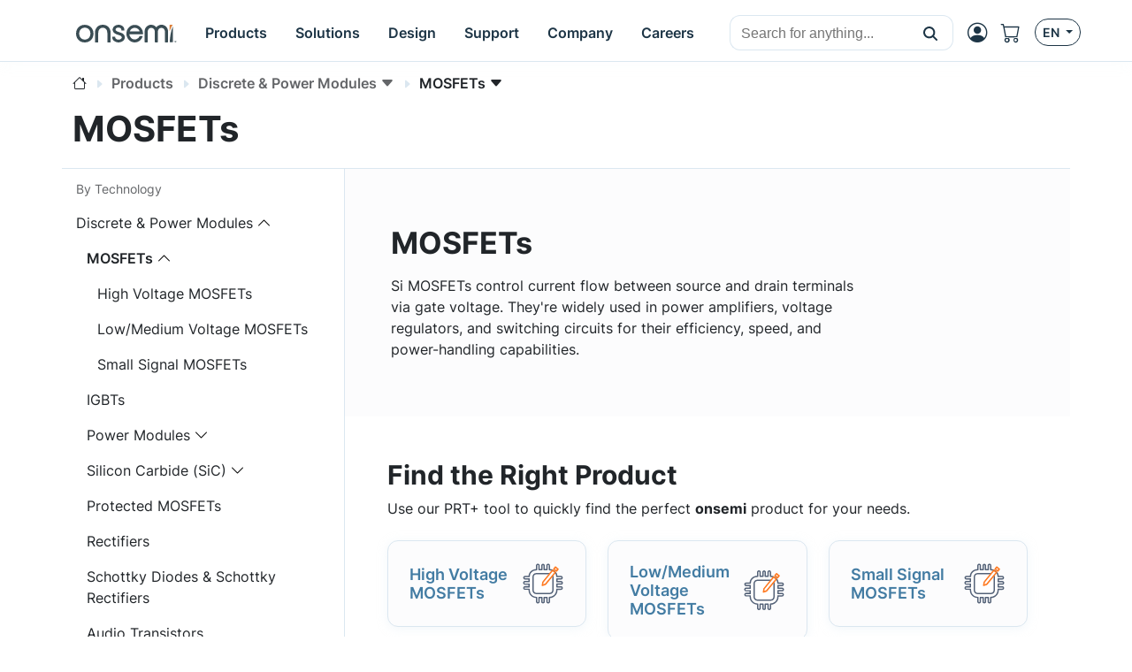

--- FILE ---
content_type: text/html;charset=UTF-8
request_url: https://www.onsemi.com/products/discrete-power-modules/mosfets?documentNotFound=3&documentId=63965
body_size: 26022
content:
<!doctype html>
<html lang="en">
<head>
    <meta charset="UTF-8">
    <meta name="viewport" content="width=device-width, initial-scale=1">
    
    
    <title>Si MOSFETs | onsemi</title>
    <meta name="KEYWORDS" content="mosfets, power mosfet, mosfet, N-Channel, P-Channel, P channel, N channel, Complementary MOSFETs"/>
    <meta name="DESCRIPTION" content="onsemi supplies Power MOSFETs including N-channel, P-channel, and complementary MOSFETs for power conversion and switching circuits."/>
    <meta name="referrer" content="no-referrer-when-downgrade"/>
    <link rel="icon" type="image/png" href="/images/logo/onsemi_favicon.png"/>
    <link rel="stylesheet" href="/css/default.css">
    <script type="module" src="/js/default.js"></script>
    <script src="/js/default-ie.js" defer></script>

    <script src="/js/libraries/dk-hc.js"></script>
    <script src="/js/libraries/dk-hc-oidc-client.js"></script>
    <script src="/js/libraries/dk-hc-sso.js"></script>

    <link rel="stylesheet" href="/css/libraries/jquery-ui-1.12.1.min.css">
    <link rel="stylesheet" href="/css/libraries/jquery-ui-1.12.1.theme.min.css">
    <script src="/js/libraries/jquery-1.12.4.min.js"></script>
    <script src="/js/libraries/jquery-ui-1.12.1.min.js"></script>

    <script type="text/javascript" src="https://cdn.wootric.com/wootric-sdk.js"></script>

    <link rel="canonical" href="https://www.onsemi.com/products/discrete-power-modules/mosfets"/>
    <link href="https://www.onsemi.com/products/discrete-power-modules/mosfets"
          rel="alternate"
          hreflang="x-default"/>

    
        
            
                <link rel="alternate"
                      href="https://www.onsemi.com/products/discrete-power-modules/mosfets"
                      hreflang="en-us"/>
            
                <link rel="alternate"
                      href="https://www.onsemi.cn/products/discrete-power-modules/mosfets"
                      hreflang="zh-cn"/>
            
                <link rel="alternate"
                      href="https://www.onsemi.jp/products/discrete-power-modules/mosfets"
                      hreflang="ja-jp"/>
            
        
    

    
    <script type="text/javascript">
        //
        let metadata = {
            'title': 'Si MOSFETs | onsemi',
            'keyword': 'mosfets, power mosfet, mosfet, N-Channel, P-Channel, P channel, N channel, Complementary MOSFETs',
            'description': 'onsemi supplies Power MOSFETs including N-channel, P-channel, and complementary MOSFETs for power conversion and switching circuits.',
            'canonical': 'https://www.onsemi.com/products/discrete-power-modules/mosfets',
            'client_ip': '3.141.170.132',
            'language': 'en-US',
            
            'page_breadcrumbs': '/Products/By Technology/Discrete & Power Modules/MOSFETs',
            'page_section': 'Products',
            'page_segment': 'By Technology',
            'page_category': 'Discrete & Power Modules',
            'page_subcategory': 'MOSFETs'
            
            
            
            
            
            
            
            
            
            
            
            
            
            
            
            
            
            
        }
    </script>


    
  <meta property="og:title" content="Si MOSFETs | onsemi" />
  <meta property="og:description" content="onsemi supplies Power MOSFETs including N-channel, P-channel, and complementary MOSFETs for power conversion and switching circuits." />
  <meta property="og:url" content="https://www.onsemi.com/products/discrete-power-modules/mosfets" />
  <meta property="og:type" content="product.group" />
  <meta property="og:image" content="/images/logo/onsemi_logo_full_color.svg" />
  <meta property="og:site_name" content="onsemi" />

  <meta name="twitter:card" content="summary_large_image">
  <meta name="twitter:title" content="Si MOSFETs | onsemi">
  <meta name="twitter:description" content="onsemi supplies Power MOSFETs including N-channel, P-channel, and complementary MOSFETs for power conversion and switching circuits.">
  <meta name="twitter:image" content="/images/logo/onsemi_logo_full_color.svg">
  <meta name="twitter:site" content="@onsemi">


    
        

        <script>
            window.mktLeadId = '';
        </script>

        <!-- End of global snippet: Please do not remove -->
    
    

    
        <script src="/js/trackingScripts.js"></script>

    

    
        
        
    <script type="application/ld+json">
        {
            "@context": "http://schema.org",
            "@graph": [
                {
                    "@type": "WebPage",
                    "url": "https://www.onsemi.com/products/discrete-power-modules/mosfets",
                    "dateModified": "2026-01-15",
                    "name": "Si MOSFETs | onsemi",
                    "alternateName": "Si MOSFETs | onsemi",
                    "description": "onsemi supplies Power MOSFETs including N-channel, P-channel, and complementary MOSFETs for power conversion and switching circuits."
                },
                {
                    "@type": "Organization",
                    "name": "onsemi",
                    "url": "https://onsemi.com/",
                    "logo": "https://www.onsemi.com/images/logo/onsemi_logo_full_color.svg",
                    "sameAs": [
                        "https://www.linkedin.com/company/onsemi/",
                        "https://www.youtube.com/user/ONSemiconductor",
                        "https://x.com/onsemi",
                        "https://www.facebook.com/onsemi",
                        "https://www.instagram.com/onsemi_official"
                    ],
                "address": [
                    {
                        "@type": "PostalAddress",
                        "streetAddress": "5701 N Pima Rd, Scottsdale, AZ 85250, USA",
                        "addressLocality": "Scottsdale",
                        "addressRegion": "Arizona",
                        "postalCode": "82250"
                    }
                ]
                }
            ]
        }
    </script>

    
    <link rel="stylesheet" href="/css/page-product.css">
    <script src="/js/page-product.js" defer></script>
</head>



    <!-- if security is on, then check for the user in the context, otherwise leave empty -->
    <body data-layout="default" data-current-locale="en_US" data-ni-id="809" data-ni-type="TAXONOMY">

    

    <header>

    <!-- MAIN TOP NAVIGATION -->
    <nav class="main-navigation bg-white border-bottom fixed-top">
        <div class="container px-lg-0 h-100">
            <div class="row h-100">
                <div class="col-auto pe-md-0 d-flex align-items-center">
                    <ul class="nav">
                        <li class="nav-item d-flex d-xl-none align-items-center side-navigation-toggle"
                            data-bs-toggle="offcanvas" data-bs-target="#side-navigation">
                            <span class="nav-link py-0">
                                <i class="bi bi-list position-absolute"></i>
                                <i class="bi bi-x opacity-0"></i>
                            </span>
                        </li>
                    </ul>
                </div>
                <div class="col col-md-auto ps-md-0 justify-content-center d-flex align-items-center">
                    <ul class="nav primary-navigation">
                        <li class="nav-item d-flex align-items-center">
                            <a href="https://www.onsemi.com/" class="nav-link" aria-label="onsemi Homepage">
                                <img src="https://www.onsemi.com/images/logo/onsemi_logo_full_color.svg"
                                     loading="lazy"
                                     alt="onsemi logo"
                                     class="img-fluid logo-img">
                            </a>
                        </li>
                        <li class="nav-item d-none d-xl-flex">
                            
                            <button class="nav-link d-flex align-items-center py-0 btn-pure" data-bs-toggle="modal" data-bs-target="#main-navigation-modal-0">
                                <span>Products</span>
                            </button>
                        </li>
                        <li class="nav-item d-none d-xl-flex">
                            
                            <button class="nav-link d-flex align-items-center py-0 btn-pure" data-bs-toggle="modal" data-bs-target="#main-navigation-modal-1">
                                <span>Solutions</span>
                            </button>
                        </li>
                        <li class="nav-item d-none d-xl-flex">
                            
                            <button class="nav-link d-flex align-items-center py-0 btn-pure" data-bs-toggle="modal" data-bs-target="#main-navigation-modal-2">
                                <span>Design</span>
                            </button>
                        </li>
                        <li class="nav-item d-none d-xl-flex">
                            
                            <button class="nav-link d-flex align-items-center py-0 btn-pure" data-bs-toggle="modal" data-bs-target="#main-navigation-modal-3">
                                <span>Support</span>
                            </button>
                        </li>
                        <li class="nav-item d-none d-xl-flex">
                            
                            <button class="nav-link d-flex align-items-center py-0 btn-pure" data-bs-toggle="modal" data-bs-target="#main-navigation-modal-4">
                                <span>Company</span>
                            </button>
                        </li>
                        <li class="nav-item d-none d-xl-flex">
                            
                            <button class="nav-link d-flex align-items-center py-0 btn-pure" data-bs-toggle="modal" data-bs-target="#main-navigation-modal-5">
                                <span>Careers</span>
                            </button>
                        </li>
                    </ul>
                </div>
                <div class="col col-search d-none d-md-flex align-items-center justify-content-end">
                    <div class="nav-link nav-search-close me-auto py-0">
                        <i class="bi bi-x text-white"></i>
                    </div>
                    <div id="header-search" class='w-100 CoveoSearchInterface coveo-waiting-for-query'
                         data-enable-history="true">
                        <div class='coveo-search-section m-0 p-0'>
                            <div class="CoveoSearchbox"
                                 data-auto-trigger-query="false"
                                 data-enable-omnibox="true"
                                 data-enable-query-suggest-addon="true"
                                 data-query-suggest-character-threshold='2'
                                 data-search-as-you-type-delay='453'
                                 data-placeholder="Search for anything..."></div>
                        </div>
                    </div>
                </div>
                <div class="col-auto d-flex ms-lg-auto p-0">
                    <ul class="nav secondary-navigation">
                        <li class="nav-item nav-search d-flex d-md-none align-items-center">
                            <span class="nav-link py-0">
                                <i class="bi bi-search"></i>
                            </span>
                        </li>

                        <!-- MyON dropdown -->
                        <li class="nav-item d-flex align-items-center" data-user-icon-element="DROPDOWN">
                            <button class="myon-button-dropdown nav-link btn-pure ps-1"
                                    data-bs-toggle="dropdown" data-bs-auto-close="outside" data-bs-offset="0,32"
                                    aria-expanded="false" aria-label="MyON dropdown button">
                                <template><div class="myon-bubble myon-bubble-sm bg-secondary fs-8 fw-bold">
    <span class="myon-bubble-text">JD</span>
</div></template>
                                <div><i class="bi bi-person-circle"></i></div>
                            </button>
                            <div class="myon-user-dropdown p-0 dropdown-menu dropdown-menu-end">
    <template>
<div class="myon-user-dropdown-card g-0">
    <div id="myon-dropdown-main-carousel" class="carousel carousel-light slide" data-bs-interval="false"
         data-bs-touch="false">
        <div class="carousel-inner">
            <div class="carousel-item active">
                <div class="row p-6 text-center">
                    <div class="col-12">
                        <a class="myon-bubble bg-primary fs-2 fw-bold" href="https://www.onsemi.com/myon/my-account">
                            <span class="myon-bubble-text">JS</span>
                        </a>
                    </div>
                    <div class="col-12 mt-3">
                        <span class="myon-name-text fs-5">Joe Smith</span>
                    </div>
                    <div class="col-12 mt-3">
                        <a class="btn btn-outline-secondary" href="https://www.onsemi.com/myon">
                            <span>MyON Dashboard</span>
                        </a>
                    </div>
                    <div id="myOnAlerts" class="col-12">
                        <div class="alert alert-danger w-100 mt-6 mb-0 d-none" role="alert">
                            Error message
                        </div>
                        <div class="alert alert-success w-100 mt-6 mb-0 d-none" role="alert">
                            Success message
                        </div>
                    </div>
                </div>

                <!--divider-->
                <div class="pt-1 bg-secondary position-relative"></div>

                <div class="row m-0 ps-2 pb-1 g-5 bg-section-light thin-scrollbar overflow-auto mh-rem-18">
                    <div class="d-flex justify-content-end myon-shortcuts-edit-button mt-1 btn badge text-secondary">
                        <i class="bi bi-gear fs-5" data-bs-toggle="tooltip" data-bs-placement="left"
                           title="Edit Shortcuts"></i>
                    </div>
                    <div class="shortcuts-container-user mt-0">
                        
    <div class="w-100 d-flex h-100 align-items-center justify-content-center">
        <div class="spinner-border text-primary" role="status">
            <span class="visually-hidden">Loading...</span>
        </div>
    </div>

                    </div>
                </div>

                <div class="row bg-light p-4 px-6 border-top">
                    <div class="col-12 d-flex justify-content-between">
                        <a href="https://www.onsemi.com/support" class="btn btn-outline-primary">
                            <i class="mi-support text-secondary"></i>
                            <span>Support</span>
                        </a>
                        <a href="https://www.onsemi.com/myon/logout">
                            <button class="btn btn-outline-primary myon-logout-button">
                                <i class="mi-logout text-secondary"></i>
                                <span id="myonLogout-text">Logout</span>
                                <span class="myon-loader spinner-grow spinner-grow-sm text-secondary d-none"
                                      role="status" aria-hidden="true"></span>
                            </button>
                        </a>
                    </div>
                </div>
            </div>
            
            <div class="carousel-item">
                <div class="row p-6 text-center">
                    <div class="col-12">
                        <div class="myon-bubble bg-primary fs-2 fw-bold">
                            <span><i class="bi bi-pencil-square"></i></span>
                        </div>
                    </div>
                    <div class="col-12 mt-3">
                        <span class="fs-5">Edit Shortcuts</span>
                    </div>
                    <div class="col-12 mt-3">
                        <span class="fs-7">Select which shortcuts you want on your dashboard. Rearrange by clicking &amp; dragging.</span>
                    </div>
                </div>

                <!--divider-->
                <div class="pt-1 bg-secondary position-relative"></div>

                <div class="row m-0 ps-2 pb-1 g-5 bg-section-light overflow-auto">
                    <div class="mt-0 pt-5 thin-scrollbar shortcuts-container-all">
                        
    <div class="w-100 d-flex h-100 align-items-center justify-content-center">
        <div class="spinner-border text-primary" role="status">
            <span class="visually-hidden">Loading...</span>
        </div>
    </div>

                    </div>
                </div>

                <div class="row bg-light p-4 px-6 border-top">
                    <div class="col-12 d-flex justify-content-between">
                        <div class="btn btn-outline-primary" data-bs-target="#myon-dropdown-main-carousel"
                             data-bs-slide="prev">
                            <span>Cancel</span>
                        </div>
                        <button id="myon-shortcuts-save-changes" class="btn btn-outline-secondary">
                            <span>Save Changes</span>
                            <span class="myon-loader spinner-grow spinner-grow-sm text-primary d-none" role="status"
                                  aria-hidden="true"></span>
                        </button>
                    </div>
                </div>
            </div>
        </div>
    </div>
</div>
</template>
    <div>
<div class="myon-user-dropdown-login row g-0">
    <div class="col-8 d-none d-lg-block p-6 bg-primary text-light lh-base z-index-2">
        
            <p class="h4 lh-base border-bottom border-accent-1 pb-2 mb-4">Unlock Awesome Perks When you Sign up!</p>
<div class="row g-5">

    <!--Order product samples & evaluation boards-->
    <div class="col-6">
        <div class="d-flex align-items-center">
            <i class="bi bi-truck fs-2 text-secondary me-4"></i>
            <p class="flex-grow-1 mb-0">Order product samples & evaluation boards</p>
        </div>
    </div>

    <!--Save/Email Interactive Block Diagram worksheets-->
    <div class="col-6">
        <div class="d-flex align-items-center">
            <i class="bi bi-folder fs-2 text-secondary me-4"></i>
            <p class="flex-grow-1 mb-0">Keep your <a href="https://www.onsemi.com/design/tools-software/block-diagram" class="fw-bold text-white"
                aria-label="Interactive Block Diagram">block diagrams</a> worksheets handy—save or email them anytime.</p>
        </div>
    </div>

    <!--Save custom parametric search filters-->
    <div class="col-6">
        <div class="d-flex align-items-center">
            <i class="bi bi-funnel fs-2 text-secondary me-4"></i>
            <p class="flex-grow-1 mb-0">Save custom parametric search filters</p>
        </div>
    </div>
    
    <!--Watch Exclusive Webinars-->
    <div class="col-6">
        <div class="d-flex align-items-center">
            <i class="bi bi-cast fs-2 text-secondary me-4"></i>
            <p class="flex-grow-1 mb-0">Catch exclusive webinars and seminars you won’t find anywhere else.</p>
        </div>
    </div>

    <!--Join the conversation on Community Forums-->
    <div class="col-6">
        <div class="d-flex align-items-center">
            <i class="bi bi-chat-right-dots fs-2 text-secondary me-4"></i>
            <p class="flex-grow-1 mb-0">Join the conversation on <a href="https://www.onsemi.com/forum" class="fw-bold text-white"
                aria-label="community forum">community forum</a></p>
        </div>
    </div>

    <!--View browsing history & favorites using My History-->
    <div class="col-6">
        <div class="d-flex align-items-center">
            <i class="bi bi-clock-history fs-2 text-secondary me-4"></i>
            <p class="flex-grow-1 mb-0">Easily revisit your favorites with My History browsing.</p>
        </div>
    </div>

    <!--Utilize tools-->
    <div class="col-6">
        <div class="d-flex align-items-center">
            <i class="bi bi-cpu fs-2 text-secondary me-4"></i>
            <p class="flex-grow-1 mb-0">Supercharge your projects with the <a href="https://www.onsemi.com/design/elite-power-simulator" class="fw-bold text-white" aria-label="Elite Power Simulator">Elite Power Simulator</a> and <a href="https://www.onsemi.com/design/" class="fw-bold text-white" aria-label="Edesign">design</a> tools.</p>
        </div>
    </div>

    <!--Gain access to system solution guides-->
    <div class="col-6">
        <div class="d-flex align-items-center">
            <i class="bi bi-filetype-pdf fs-2 text-secondary me-4"></i>
            <p class="flex-grow-1 mb-0">Dive into our <a href="https://www.onsemi.com/design/system-solution-guides" class="fw-bold text-white" aria-label="system solution guides">system solution guides</a> for expert insights.</p>
        </div>
    </div>
</div>
        
    </div>
    <div class="col-12 col-lg-4 gx-5 p-6 blur-5 z-index-0">
        <div class="row">
            <div class="col-12 h4 mb-6">
                <i class="bi bi-person-circle fs-2 text-secondary"></i>
                <span class="text-primary">Login</span>
            </div>
            <div class="col-12">
                <div class="myon-login"></div>
            </div>
        </div>
    </div>
    <div class="col-12 bg-secondary bottom-line z-index-1"></div>
</div>
</div>
</div>
                        </li>
                        <a class="nav-item d-flex align-items-center d-none" data-user-icon-element="LINK"
                           href="https://www.onsemi.com/myon" target="_blank">
                            <span class="nav-link py-0">
                                <div><i class="bi bi-person-circle"></i></div>
                            </span>
                        </a>

                        <!-- Shopping cart -->
                        <a class="nav-item d-none d-md-flex align-items-center"
                           href="https://www.onsemi.com/myon/my-account/shopping-cart"
                           aria-label="Shopping Cart">
                            <span class="nav-link ps-0 position-relative">
                                <i class="bi bi-cart"></i>
                                <span id="cart-item-count-indicator"
                                      class="position-absolute top-0 start-100 translate-middle badge rounded-pill bg-secondary z-index-1 fs-8 d-none">1
                                    <span class="visually-hidden">cart items</span>
                                </span>
                            </span>
                        </a>

                        <!-- Locales -->
                        <div class="nav-item d-none d-md-flex align-items-center">
                            <button class="btn btn-outline-primary btn-sm dropdown-toggle" data-bs-toggle="dropdown"
                                    aria-haspopup="true" aria-expanded="false">
                                <span>EN</span>
                            </button>
                            <!DOCTYPE html>


<div class="language-select-dropdown dropdown-menu dropdown-menu-end" data-top-level-domain="com">
    <a class="dropdown-item text-center" data-top-level-domain="cn" data-locale="zh_CN">
        <span>CN</span>
    </a><a class="dropdown-item text-center" data-top-level-domain="jp" data-locale="ja_JP">
        <span>JP</span>
    </a>
</div>


                        </div>
                    </ul>
                </div>
            </div>
        </div>
    </nav>

    <div class="main-navigation-modals">
        
            <div class="modal main-navigation-modal"
                 id="main-navigation-modal-0" aria-labelledby="exampleModalLabel" aria-hidden="true">
                <div class="container">
                    <div class="modal-dialog nav my-3 mw-100">
                        <div class="modal-content">
                            <div class="modal-header p-5 justify-content-start">
                                
                                <a class="modal-title fs-4 fw-bold text-primary text-decoration-none"
                                   href="https://www.onsemi.com/products">Products</a>
                                <a class="text-link fw-bold ms-5"
                                   href="https://www.onsemi.com/products">
                                    <span>Explore Now</span>
                                    <i class="bi bi-caret-right-fill"></i>
                                </a>
                            </div>
                            <div class="modal-body p-0 d-flex">
                                <div class="flex-grow-1">
                                    
                                        <div class="p-5" style="display: grid; grid-template-columns: 2fr 1fr;">
                                            <div class="p-1">
                                                
                                                    <div class="fs-7 p-1 text-muted">By Technology</div>
                                                    <div class="break-children-avoid" style="columns: 2">
                                                        <div>
                                                            <a href="https://www.onsemi.com/products/discrete-power-modules"
                                                               class="nav-link fw-bold p-1">Discrete &amp; Power Modules</a>
                                                            
                                                                
                                                                    <a href="https://www.onsemi.com/products/discrete-power-modules/mosfets"
                                                                       class="nav-link ms-2 p-1">MOSFETs</a>
                                                                
                                                                    <a href="https://www.onsemi.com/products/discrete-power-modules/igbts"
                                                                       class="nav-link ms-2 p-1">IGBTs</a>
                                                                
                                                                    <a href="https://www.onsemi.com/products/discrete-power-modules/power-modules"
                                                                       class="nav-link ms-2 p-1">Power Modules</a>
                                                                
                                                                    <a href="https://www.onsemi.com/products/discrete-power-modules/silicon-carbide-sic"
                                                                       class="nav-link ms-2 p-1">Silicon Carbide (SiC)</a>
                                                                
                                                                    
                                                                
                                                                    
                                                                
                                                                    
                                                                
                                                                    
                                                                
                                                                    
                                                                
                                                                    
                                                                
                                                                    
                                                                
                                                                    
                                                                
                                                                    
                                                                
                                                                    
                                                                
                                                                    
                                                                
                                                                    
                                                                
                                                                    
                                                                
                                                                    
                                                                
                                                                <a class="nav-link ms-2 p-1"
                                                                   href="https://www.onsemi.com/products/discrete-power-modules">All Others</a>
                                                            
                                                        </div>
                                                        <div>
                                                            <a href="https://www.onsemi.com/products/power-management"
                                                               class="nav-link fw-bold p-1">Power Management</a>
                                                            
                                                                
                                                                    <a href="https://www.onsemi.com/products/power-management/gate-drivers"
                                                                       class="nav-link ms-2 p-1">Gate Drivers</a>
                                                                
                                                                    <a href="https://www.onsemi.com/products/power-management/ac-dc-power-conversion"
                                                                       class="nav-link ms-2 p-1">AC-DC Power Conversion</a>
                                                                
                                                                    <a href="https://www.onsemi.com/products/power-management/dc-dc-power-conversion"
                                                                       class="nav-link ms-2 p-1">DC-DC Power Conversion</a>
                                                                
                                                                    <a href="https://www.onsemi.com/products/power-management/led-drivers"
                                                                       class="nav-link ms-2 p-1">LED Drivers</a>
                                                                
                                                                    
                                                                
                                                                    
                                                                
                                                                    
                                                                
                                                                    
                                                                
                                                                    
                                                                
                                                                    
                                                                
                                                                    
                                                                
                                                                    
                                                                
                                                                    
                                                                
                                                                    
                                                                
                                                                <a class="nav-link ms-2 p-1"
                                                                   href="https://www.onsemi.com/products/power-management">All Others</a>
                                                            
                                                        </div>
                                                        <div>
                                                            <a href="https://www.onsemi.com/products/sensors"
                                                               class="nav-link fw-bold p-1">Sensors</a>
                                                            
                                                        </div>
                                                        <div>
                                                            <a href="https://www.onsemi.com/products/wireless-connectivity"
                                                               class="nav-link fw-bold p-1">Wireless Connectivity</a>
                                                            
                                                        </div>
                                                        <div>
                                                            <a href="https://www.onsemi.com/products/signal-conditioning-control"
                                                               class="nav-link fw-bold p-1">Signal Conditioning &amp; Control</a>
                                                            
                                                        </div>
                                                        <div>
                                                            <a href="https://www.onsemi.com/products/motor-control"
                                                               class="nav-link fw-bold p-1">Motor Control</a>
                                                            
                                                        </div>
                                                        <div>
                                                            <a href="https://www.onsemi.com/products/custom-assp"
                                                               class="nav-link fw-bold p-1">Custom &amp; ASSP</a>
                                                            
                                                        </div>
                                                        <div>
                                                            <a href="https://www.onsemi.com/products/interfaces"
                                                               class="nav-link fw-bold p-1">Interfaces</a>
                                                            
                                                        </div>
                                                        <div>
                                                            <a href="https://www.onsemi.com/products/timing-logic-memory"
                                                               class="nav-link fw-bold p-1">Timing, Logic &amp; Memory</a>
                                                            
                                                        </div>
                                                    </div>
                                                
                                                
                                            </div>
                                            <div class="p-1">
                                                
                                                
                                                    <div>
                                                        <a class="nav-link fw-bold p-1"
                                                           href="https://www.onsemi.com/products/product-services">Product Services</a>
                                                        <a href="https://www.onsemi.com/products/product-services/product-change-notifications"
                                                           class="nav-link ms-2 p-1">Product Change Notifications</a><a href="https://www.onsemi.com/products/new"
                                                           class="nav-link ms-2 p-1">New Products</a><a href="https://www.onsemi.com/PowerSolutions/availability.do"
                                                           class="nav-link ms-2 p-1">Distribution Inventory Check</a><a href="https://www.onsemi.com/products/product-services/order-samples-eval-boards"
                                                           class="nav-link ms-2 p-1">Order Samples / Eval Boards</a><a href="https://www.onsemi.com/PowerSolutions/MaterialComposition.do"
                                                           class="nav-link ms-2 p-1">RoHS (Material Composition)</a><a href="https://www.onsemi.com/PowerSolutions/MaterialCompositionChina.do"
                                                           class="nav-link ms-2 p-1">China RoHS</a><a href="https://www.onsemi.com/PowerSolutions/reliability.do"
                                                           class="nav-link ms-2 p-1">Reliability Data</a><a href="https://www.onsemi.com/PowerSolutions/aec.do"
                                                           class="nav-link ms-2 p-1">AEC/PPAP Automotive Process Documentation</a>
                                                    </div>
                                                    
                                                
                                            </div>
                                        </div>
                                    
                                    
                                    
                                    
                                    

                                    
                                        
                                    
                                </div>
                                
                                    <div class="border-start" style="max-width: 400px"><div class="row g-0 h-100 rounded-5" style="background-image: url(/site/images/hex-menu-color-big.jpg);background-position: bottom;background-size: contain;background-repeat: no-repeat;">

    <!-- BODY -->
    <div class="col-12 px-7 py-6 h-100">
        <p class="h3 mb-4 mt-5">Find the <br> Right Product</p>
        <p class="mb-5 fs-7">Utilize our PRT+ tool to identify the ideal <b>onsemi</b> product for your specific application with
            maximum efficiency.</p>
        <a href="https://www.onsemi.com/design/tools-software/product-recommendation-tools-plus" class="btn btn-primary"
            aria-label="Find Products">Find Products</a>
    </div>

</div></div>
                                
                            </div>
                        </div>
                    </div>
                </div>
            </div>
        
            <div class="modal main-navigation-modal"
                 id="main-navigation-modal-1" aria-labelledby="exampleModalLabel" aria-hidden="true">
                <div class="container">
                    <div class="modal-dialog nav my-3 mw-100">
                        <div class="modal-content">
                            <div class="modal-header p-5 justify-content-start">
                                <span class="modal-title fs-4 fw-bold text-primary">Solutions</span>
                                
                                
                            </div>
                            <div class="modal-body p-0 d-flex">
                                <div class="flex-grow-1">
                                    
                                    
                                        <div class="p-5">
                                            <div class="p-1">
                                                <div class="fs-7 p-1 text-muted">By Market</div>
                                                <div style="display: grid; grid-template-columns: 1fr 1fr 1fr;">
                                                    
                                                        <div>
                                                            <a href="https://www.onsemi.com/solutions/automotive"
                                                               class="nav-link fw-bold p-1">Automotive</a>
                                                            
                                                                <a href="https://www.onsemi.com/solutions/automotive/vehicle-electrification"
                                                                   class="nav-link ms-2 p-1">Vehicle Electrification</a>
                                                            
                                                                <a href="https://www.onsemi.com/solutions/automotive/led-lighting"
                                                                   class="nav-link ms-2 p-1">LED Lighting</a>
                                                            
                                                                <a href="https://www.onsemi.com/solutions/automotive/zonal-architecture"
                                                                   class="nav-link ms-2 p-1">Zonal Architecture</a>
                                                            
                                                                <a href="https://www.onsemi.com/solutions/automotive/adas"
                                                                   class="nav-link ms-2 p-1">ADAS</a>
                                                            
                                                                <a href="https://www.onsemi.com/solutions/automotive/body-electronics"
                                                                   class="nav-link ms-2 p-1">Body Electronics</a>
                                                            
                                                                <a href="https://www.onsemi.com/solutions/automotive/powertrain-safety-security"
                                                                   class="nav-link ms-2 p-1">Powertrain, Safety &amp; Security</a>
                                                            
                                                        </div>
                                                    
                                                        <div>
                                                            <a href="https://www.onsemi.com/solutions/industrial"
                                                               class="nav-link fw-bold p-1">Industrial</a>
                                                            
                                                                <a href="https://www.onsemi.com/solutions/industrial/energy-infrastructure"
                                                                   class="nav-link ms-2 p-1">Energy Infrastructure</a>
                                                            
                                                                <a href="https://www.onsemi.com/solutions/industrial/industrial-automation"
                                                                   class="nav-link ms-2 p-1">Industrial Automation</a>
                                                            
                                                                <a href="https://www.onsemi.com/solutions/industrial/smart-buildings"
                                                                   class="nav-link ms-2 p-1">Smart Buildings</a>
                                                            
                                                        </div>
                                                    
                                                        <div>
                                                            <a href="https://www.onsemi.com/solutions/computing"
                                                               class="nav-link fw-bold p-1">Computing</a>
                                                            
                                                                <a href="https://www.onsemi.com/solutions/computing/telecom-infrastructure"
                                                                   class="nav-link ms-2 p-1">Telecom Infrastructure</a>
                                                            
                                                                <a href="https://www.onsemi.com/solutions/computing/data-center"
                                                                   class="nav-link ms-2 p-1">Data Center</a>
                                                            
                                                        </div>
                                                    
                                                        <div>
                                                            <a href="https://www.onsemi.com/solutions/medical"
                                                               class="nav-link fw-bold p-1">Medical</a>
                                                            
                                                                <a href="https://www.onsemi.com/solutions/medical/audiology"
                                                                   class="nav-link ms-2 p-1">Audiology</a>
                                                            
                                                                <a href="https://www.onsemi.com/solutions/medical/clinical"
                                                                   class="nav-link ms-2 p-1">Clinical</a>
                                                            
                                                        </div>
                                                    
                                                        <div>
                                                            <a href="https://www.onsemi.com/solutions/aerospace-defense-security"
                                                               class="nav-link fw-bold p-1">Aerospace, Defense &amp; Security</a>
                                                            
                                                                <a href="https://www.onsemi.com/solutions/aerospace-defense-security/ic-design-and-foundry-services"
                                                                   class="nav-link ms-2 p-1">IC Design and Foundry Services</a>
                                                            
                                                        </div>
                                                    
                                                        
                                                    
                                                </div>
                                            </div>
                                        </div>
                                        <!--                                        <div class="p-5" style="display: grid; grid-template-columns: 1fr 1fr 1fr;"-->
                                        <!--                                             th:with="childNavigations = ${@navigationService.get(navigationItem.target).children}">-->
                                        <!--                                            <th:block th:each="childNavigation, i : ${@navigation.restructure(childNavigations)}">-->
                                        <!--                                                <div th:if="${childNavigation.target != null && !childNavigation.standalone && !childNavigation.isMegamenuHidden()}">-->
                                        <!--                                                    <a class="nav-link fw-bold p-1"-->
                                        <!--                                                       th:text="${@keyword.get(childNavigation.titles)}"-->
                                        <!--                                                       th:target="${childNavigation.newTab ? '_blank' : ''}"-->
                                        <!--                                                       th:href="${@url.absolute(@navigation.foundLink(childNavigation))}"></a>-->
                                        <!--                                                    <a th:each="grandChild: ${@navigationService.get(childNavigation.target).children}"-->
                                        <!--                                                       th:if="${!grandChild.standalone && !grandChild.isMegamenuHidden()}"-->
                                        <!--                                                       th:text="${@keyword.get(grandChild.titles)}"-->
                                        <!--                                                       th:target="${grandChild.newTab ? '_blank' : ''}"-->
                                        <!--                                                       th:href="${@url.absolute(@navigation.foundLink(grandChild))}"-->
                                        <!--                                                       class="nav-link ms-2 p-1"></a>-->
                                        <!--                                                </div>-->
                                        <!--                                                <div th:if="${childNavigation.target == null && !childNavigation.standalone && !childNavigation.isMegamenuHidden()}">-->
                                        <!--                                                    <a class="nav-link fw-bold p-1"-->
                                        <!--                                                       th:each="grandChild: ${childNavigation.children}"-->
                                        <!--                                                       th:if="${!grandChild.standalone && !grandChild.isMegamenuHidden()}"-->
                                        <!--                                                       th:text="${@keyword.get(grandChild.titles)}"-->
                                        <!--                                                       th:target="${grandChild.newTab ? '_blank' : ''}"-->
                                        <!--                                                       th:href="${@url.absolute(@navigation.foundLink(grandChild))}"></a>-->
                                        <!--                                                </div>-->
                                        <!--                                            </th:block>-->
                                        <!--                                        </div>-->
                                    
                                    
                                    
                                    

                                    
                                        <div class="border-top p-5"><div class="fs-7 p-1 text-muted">By Technology</div>
<div style="display: grid; grid-template-columns: 1fr 1fr 1fr;">
    <div class="d-block">
        <a href="https://www.onsemi.com/solutions/technology/silicon-carbide-sic" class="nav-link fw-bold p-1">Silicon Carbide (SiC)</a>
        <a href="https://www.onsemi.com/solutions/technology/treo-platform" class="nav-link fw-bold p-1">
            Treo Platform
        </a>
    </div>
    <div class="d-block">
        <a href="https://www.onsemi.com/solutions/technology/hyperlux" class="nav-link fw-bold p-1">Hyperlux Sensors</a>
        <a href="https://www.onsemi.com/solutions/technology/mosfets" class="nav-link fw-bold p-1">MOSFETs
        </a>
    </div>
    <div class="d-block">
        <a href="https://www.onsemi.com/solutions/technology/vertical-gan" class="nav-link fw-bold p-1">
            Vertical GaN
        </a>
        <a href="https://www.onsemi.com/solutions/technology/gate-driver-solutions" class="nav-link fw-bold p-1">
            Gate
            Drivers
        </a>
    </div>
</div></div>
                                    
                                </div>
                                
                                    <div class="border-start" style="max-width: 400px"><div class="row g-0 h-100 rounded-5" style="background-image: url(/site/images/hex-menu-color-big.jpg);background-position: bottom;background-size: contain;background-repeat: no-repeat;">

    <!-- BODY -->
    <div class="col-12 px-7 py-6 h-100">
        <p class="h3 mb-4 mt-5">Find the <br> Ideal Solution</p>
        <p class="mb-5 fs-7">Our user-friendly system solution guides, invaluable resources that explain <b>onsemi</b>'s  product range for different applications.</p>
        <a href="https://www.onsemi.com/design/system-solution-guides" class="btn btn-primary"
            aria-label="Explore Now">Explore Now</a>
    </div>

</div></div>
                                
                            </div>
                        </div>
                    </div>
                </div>
            </div>
        
            <div class="modal main-navigation-modal"
                 id="main-navigation-modal-2" aria-labelledby="exampleModalLabel" aria-hidden="true">
                <div class="container">
                    <div class="modal-dialog nav my-3 mw-100">
                        <div class="modal-content">
                            <div class="modal-header p-5 justify-content-start">
                                
                                <a class="modal-title fs-4 fw-bold text-primary text-decoration-none"
                                   href="https://www.onsemi.com/design">Design</a>
                                <a class="text-link fw-bold ms-5"
                                   href="https://www.onsemi.com/design">
                                    <span>Explore Now</span>
                                    <i class="bi bi-caret-right-fill"></i>
                                </a>
                            </div>
                            <div class="modal-body p-0 d-flex">
                                <div class="flex-grow-1">
                                    
                                    
                                    
                                        <div class="p-5">
                                            <div class="p-1">
                                                
                                                    <div class="fs-7 p-1 text-muted">Tools &amp; Evaluation</div>
                                                    <div class="break-children-avoid" style="columns: 3">
                                                        <div>
                                                            <a href="https://www.onsemi.com/design/tools-software/product-recommendation-tools-plus/"
                                                               class="nav-link fw-bold p-1">Product Recommendation Tools+</a>
                                                            
                                                                
                                                                    <a href="https://www.onsemi.com/design/tools-software/product-recommendation-tools-plus/mosfet"
                                                                       class="nav-link ms-2 p-1">MOSFETs</a>
                                                                
                                                                    <a href="https://www.onsemi.com/design/tools-software/product-recommendation-tools-plus/gate-driver"
                                                                       class="nav-link ms-2 p-1">Gate Drivers</a>
                                                                
                                                                    <a href="https://www.onsemi.com/design/tools-software/product-recommendation-tools-plus/igbt"
                                                                       class="nav-link ms-2 p-1">IGBTs</a>
                                                                
                                                                    <a href="https://www.onsemi.com/design/tools-software/product-recommendation-tools-plus/"
                                                                       class="nav-link ms-2 p-1">All Others</a>
                                                                
                                                            
                                                        </div>
                                                        <div>
                                                            <a href="https://www.onsemi.com/design/interactive-block-diagrams"
                                                               class="nav-link fw-bold p-1">Interactive Block Diagrams</a>
                                                            
                                                                
                                                                    <a href="https://www.onsemi.com/design/interactive-block-diagrams/automotive"
                                                                       class="nav-link ms-2 p-1">Automotive</a>
                                                                
                                                                    <a href="https://www.onsemi.com/design/interactive-block-diagrams/industrial"
                                                                       class="nav-link ms-2 p-1">Industrial</a>
                                                                
                                                                    <a href="https://www.onsemi.com/design/interactive-block-diagrams/telecom"
                                                                       class="nav-link ms-2 p-1">Telecom</a>
                                                                
                                                                    <a href="https://www.onsemi.com/design/interactive-block-diagrams/computing"
                                                                       class="nav-link ms-2 p-1">Computing</a>
                                                                
                                                                    <a href="https://www.onsemi.com/design/interactive-block-diagrams/consumer"
                                                                       class="nav-link ms-2 p-1">Consumer</a>
                                                                
                                                                    <a href="https://www.onsemi.com/design/interactive-block-diagrams/medical"
                                                                       class="nav-link ms-2 p-1">Medical</a>
                                                                
                                                            
                                                        </div>
                                                        <div>
                                                            <a href="https://www.onsemi.com/design/elite-power-simulator"
                                                               class="nav-link fw-bold p-1">Elite Power Simulator</a>
                                                            
                                                        </div>
                                                        <div>
                                                            <a href="https://www.onsemi.com/design/evaluation-board"
                                                               class="nav-link fw-bold p-1">Evaluation Boards/Kits</a>
                                                            
                                                        </div>
                                                        <div>
                                                            <a href="https://www.onsemi.com/design/webdesigner+"
                                                               class="nav-link fw-bold p-1">WebDesigner+ Power Supply</a>
                                                            
                                                        </div>
                                                        <div>
                                                            <a href="https://www.onsemi.com/design/self-service-plecs-model-generator"
                                                               class="nav-link fw-bold p-1">Self-Service PLECS Model Generator</a>
                                                            
                                                        </div>
                                                        <div>
                                                            <a href="https://www.onsemi.com/design/power-trees"
                                                               class="nav-link fw-bold p-1">Power Trees</a>
                                                            
                                                        </div>
                                                    </div>
                                                
                                            </div>
                                            <div class="p-1">
                                                
                                                    <div class="fs-7 p-1 text-muted">Resources &amp; Training</div>
                                                    <div class="break-children-avoid" style="columns: 3">
                                                        <div>
                                                            <a href="https://www.onsemi.com/design/technical-documentation"
                                                               class="nav-link fw-bold p-1">Technical Documentation</a>
                                                            
                                                                
                                                                    <a href="https://www.onsemi.com/design/technical-documentation/#ZHQ9QXBwbGljYXRpb24gTm90ZXM7c3Q9cHVibGlzaERhdGU7c2Q9ZGVzYzs="
                                                                       class="nav-link ms-2 p-1">Application Notes</a>
                                                                
                                                                    <a href="https://www.onsemi.com/design/technical-documentation/#ZHQ9RGF0YSBTaGVldDs="
                                                                       class="nav-link ms-2 p-1">Data sheets</a>
                                                                
                                                                    <a href="https://www.onsemi.com/design/technical-documentation/simulation-spice-models"
                                                                       class="nav-link ms-2 p-1">Simulation/SPICE Models</a>
                                                                
                                                            
                                                        </div>
                                                        <div>
                                                            <a href="https://www.onsemi.com/design/power-seminars"
                                                               class="nav-link fw-bold p-1">Power Seminars</a>
                                                            
                                                                
                                                            
                                                        </div>
                                                        <div>
                                                            <a href="https://www.onsemi.com/design/power-webinars"
                                                               class="nav-link fw-bold p-1">Power Webinars</a>
                                                            
                                                        </div>
                                                        <div>
                                                            <a href="https://www.onsemi.com/design/software-library"
                                                               class="nav-link fw-bold p-1">Software Library</a>
                                                            
                                                        </div>
                                                        <div>
                                                            <a href="https://www.onsemi.com/design/video-library"
                                                               class="nav-link fw-bold p-1">Video Library</a>
                                                            
                                                        </div>
                                                        <div>
                                                            <a href="https://www.onsemi.com/design/system-solution-guides"
                                                               class="nav-link fw-bold p-1">System Solution Guides</a>
                                                            
                                                        </div>
                                                    </div>
                                                
                                            </div>
                                        </div>
                                    
                                    
                                    

                                    
                                        
                                    
                                </div>
                                
                                    <div class="border-start" style="max-width: 400px"><div class="row g-0 h-100 rounded-5" style="background-image: url(/site/images/hex-menu-color-big.jpg);background-position: bottom;background-size: contain;background-repeat: no-repeat;">

    <!-- BODY -->
    <div class="col-12 px-7 py-6 h-100">
        <p class="h3 mb-4 mt-5">Find the <br> Right Document</p>
        <p class="mb-5 fs-7">Search through datasheets, application notes, and white papers to locate the relevant information.</p>
        <a href="https://www.onsemi.com/design/resources/technical-documentation" class="btn btn-primary"
            aria-label="Find Documents">Find Documents</a>
    </div>

</div></div>
                                
                            </div>
                        </div>
                    </div>
                </div>
            </div>
        
            <div class="modal main-navigation-modal"
                 id="main-navigation-modal-3" aria-labelledby="exampleModalLabel" aria-hidden="true">
                <div class="container">
                    <div class="modal-dialog nav my-3 mw-100">
                        <div class="modal-content">
                            <div class="modal-header p-5 justify-content-start">
                                
                                <a class="modal-title fs-4 fw-bold text-primary text-decoration-none"
                                   href="https://www.onsemi.com/support">Support</a>
                                <a class="text-link fw-bold ms-5"
                                   href="https://www.onsemi.com/support">
                                    <span>Explore Now</span>
                                    <i class="bi bi-caret-right-fill"></i>
                                </a>
                            </div>
                            <div class="modal-body p-0 d-flex">
                                <div class="flex-grow-1">
                                    
                                    
                                    
                                    
                                        <div class="p-5" style="display: grid; grid-template-columns: 1fr 1fr 1fr;">
                                            
                                                <div>

                                                    <a class="nav-link fw-bold p-1"
                                                       href="https://www.onsemi.com/support/technical-support-center">Technical Support Center</a>

                                                    
                                                    
                                                        <a href="https://community.onsemi.com/s/topicanddiscussion"
                                                           class="nav-link ms-2 p-1">Community Forums</a>
                                                        
                                                        
                                                    
                                                        <a href="https://community.onsemi.com/s/datacategory"
                                                           class="nav-link ms-2 p-1">Help Library</a>
                                                        
                                                        
                                                    
                                                        
                                                        
                                                        <a style="display:none;"
                                                           id="chat_link"
                                                           href="https://www.onsemi.com/support/chat"
                                                           class="nav-link ms-2 p-1">AI Chat</a>
                                                    
                                                        
                                                        
                                                        
                                                    
                                                </div>
                                                
                                            
                                                <div>

                                                    <a class="nav-link fw-bold p-1"
                                                       href="https://www.onsemi.com/support/company-contacts">Company Contacts</a>

                                                    
                                                        <a href="https://www.onsemi.com/support"
                                                           class="nav-link ms-2 p-1">Support Contacts</a><a href="https://www.onsemi.com/support/company-contacts/contact-sales"
                                                           class="nav-link ms-2 p-1">Contact Sales</a><a href="https://www.onsemi.com/support/company-contacts/quality-contacts"
                                                           class="nav-link ms-2 p-1">Quality Contacts</a>
                                                    
                                                    
                                                </div>
                                                
                                            
                                                <div>

                                                    <a class="nav-link fw-bold p-1"
                                                       href="https://www.onsemi.com/support/distributor-network">Distributor Network</a>

                                                    
                                                        <a href="https://www.onsemi.com/support/distributor-network/asia-pacific-distributors"
                                                           class="nav-link ms-2 p-1">Asia &amp; Pacific Distributors</a><a href="https://www.onsemi.com/support/distributor-network/americas-distributors"
                                                           class="nav-link ms-2 p-1">Americas Distributors</a><a href="https://www.onsemi.com/support/distributor-network/europe-middle-east-africa-distributors"
                                                           class="nav-link ms-2 p-1">Europe, Middle East &amp; Africa Distributors</a>
                                                    
                                                    
                                                </div>
                                                
                                            
                                                
                                                <div>
                                                    <a class="nav-link fw-bold p-1"
                                                       href="https://www.onsemi.com/support/sales">Sales Offices</a><a class="nav-link fw-bold p-1"
                                                       href="https://www.onsemi.com/support/product-security-vulnerability">Product Security Vulnerability</a><a class="nav-link fw-bold p-1"
                                                       href="https://www.onsemi.com/support/supplier-services">Supplier Services</a>
                                                </div>
                                            
                                        </div>
                                    
                                    

                                    
                                        
                                    
                                </div>
                                
                                    <div class="border-start" style="max-width: 400px"><div class="row g-0 h-100 rounded-5" style="background-image: url(/site/images/hex-menu-color-big.jpg);background-position: bottom;background-size: contain;background-repeat: no-repeat;">

    <!-- BODY -->
    <div class="col-12 px-7 py-6 h-100">
        <p class="h3 mb-4 mt-5">Talk to Our <br> Sales Team</p>
        <p class="mb-5 fs-7">Have questions about our products and services, or need help with a design? Our sales support team is here to help!</p>
        <a href="https://www.onsemi.com/support/company-contacts/contact-sales" class="btn btn-primary mb-8" aria-label="Contact Sales">Contact Sales</a>
    </div>

</div></div>
                                
                            </div>
                        </div>
                    </div>
                </div>
            </div>
        
            <div class="modal main-navigation-modal"
                 id="main-navigation-modal-4" aria-labelledby="exampleModalLabel" aria-hidden="true">
                <div class="container">
                    <div class="modal-dialog nav my-3 mw-100">
                        <div class="modal-content">
                            <div class="modal-header p-5 justify-content-start">
                                <span class="modal-title fs-4 fw-bold text-primary">Company</span>
                                
                                
                            </div>
                            <div class="modal-body p-0 d-flex">
                                <div class="flex-grow-1">
                                    
                                    
                                    
                                    
                                    
                                        <div class="p-5" style="display: grid; grid-template-columns: 1fr 1fr 1fr;">
                                            
                                                <div>
                                                    <a class="nav-link fw-bold p-1"
                                                       href="https://www.onsemi.com/company/events">Events</a>
                                                    <a href="https://www.onsemi.com/company/events/webinar-archive"
                                                       class="nav-link ms-2 p-1">Webinar Archive</a>
                                                </div>
                                                
                                            
                                                <div>
                                                    <a class="nav-link fw-bold p-1"
                                                       href="https://www.onsemi.com/company/about-onsemi">About onsemi</a>
                                                    <a href="https://www.onsemi.com/company/about-onsemi/locations"
                                                       class="nav-link ms-2 p-1">Locations</a><a href="https://www.onsemi.com/company/about-onsemi/leadership"
                                                       class="nav-link ms-2 p-1">Leadership</a><a href="https://www.onsemi.com/company/about-onsemi/company-overview"
                                                       class="nav-link ms-2 p-1">Company Overview</a><a href="https://www.onsemi.com/company/about-onsemi/company-history"
                                                       class="nav-link ms-2 p-1">Company History</a><a href="https://www.onsemi.com/support/company-contacts"
                                                       class="nav-link ms-2 p-1">Company Contacts</a><a href="https://www.onsemi.com/company/about-onsemi/quality-and-reliability"
                                                       class="nav-link ms-2 p-1">Quality and Reliability</a>
                                                </div>
                                                
                                            
                                                <div>
                                                    <a class="nav-link fw-bold p-1"
                                                       href="https://www.onsemi.com/company/environmental-social-and-governance">Environmental, Social and Governance</a>
                                                    <a href="https://www.onsemi.com/company/environmental-social-and-governance/annual-sustainability-report"
                                                       class="nav-link ms-2 p-1">Annual Sustainability Report</a><a href="https://www.onsemi.com/company/environmental-social-and-governance/social-responsibility"
                                                       class="nav-link ms-2 p-1">Social Responsibility</a><a href="https://www.onsemi.com/company/environmental-social-and-governance/inclusion-belonging-engagement"
                                                       class="nav-link ms-2 p-1">Inclusion, Belonging &amp; Engagement</a><a href="https://www.onsemi.com/company/environmental-social-and-governance/giving-now-program"
                                                       class="nav-link ms-2 p-1">Giving Now Program</a><a href="https://www.onsemi.com/company/environmental-social-and-governance/sustainable-product-programs"
                                                       class="nav-link ms-2 p-1">Sustainable Product Programs</a><a href="https://www.onsemi.com/company/environmental-social-and-governance/environment-health-safety"
                                                       class="nav-link ms-2 p-1">Environment, Health &amp; Safety</a>
                                                </div>
                                                
                                            
                                                <div>
                                                    <a class="nav-link fw-bold p-1"
                                                       href="https://www.onsemi.com/company/ethics-compliance">Ethics &amp; Compliance</a>
                                                    <a href="https://www.onsemi.com/company/ethics-compliance/how-to-report-a-concern-or-incident"
                                                       class="nav-link ms-2 p-1">How to Report a Concern or Incident</a><a href="https://www.onsemi.com/company/ethics-compliance/code-of-business-conduct"
                                                       class="nav-link ms-2 p-1">Code of Business Conduct</a><a href="https://www.onsemi.com/company/ethics-compliance/protection-from-retaliation"
                                                       class="nav-link ms-2 p-1">Protection from Retaliation</a>
                                                </div>
                                                
                                            
                                                <div>
                                                    <a class="nav-link fw-bold p-1"
                                                       href="https://investor.onsemi.com/">Investor Relations</a>
                                                    <a href="https://investor.onsemi.com/financials"
                                                       class="nav-link ms-2 p-1">Financial Results</a><a href="https://investor.onsemi.com/stock-info"
                                                       class="nav-link ms-2 p-1">Stock Performance</a><a href="https://investor.onsemi.com/governance/documents"
                                                       class="nav-link ms-2 p-1">Corporate Governance</a><a href="https://investor.onsemi.com/events"
                                                       class="nav-link ms-2 p-1">Investor Events</a><a href="https://investor.onsemi.com/news"
                                                       class="nav-link ms-2 p-1">Investor News</a><a href="https://investor.onsemi.com/resources/investor-faqs"
                                                       class="nav-link ms-2 p-1">Investor FAQs</a>
                                                </div>
                                                
                                            
                                                <div>
                                                    <a class="nav-link fw-bold p-1"
                                                       href="https://www.onsemi.com/company/news-media">News &amp; Media</a>
                                                    <a href="https://www.onsemi.com/company/news-media/press-announcements"
                                                       class="nav-link ms-2 p-1">Press Announcements</a><a href="https://www.onsemi.com/company/news-media/blog"
                                                       class="nav-link ms-2 p-1">Blog</a><a href="https://www.onsemi.com/company/news-media/in-the-news"
                                                       class="nav-link ms-2 p-1">In The News</a><a href="https://www.onsemi.com/company/news-media/media-contacts"
                                                       class="nav-link ms-2 p-1">Media Contacts</a>
                                                </div>
                                                
                                            
                                                
                                                
                                            
                                        </div>
                                    

                                    
                                        
                                    
                                </div>
                                
                                    <div class="border-start" style="max-width: 400px"><div class="row g-0 h-100 rounded-5" style="background-image: url(/site/images/hex-menu-color-big.jpg);background-position: bottom;background-size: contain;background-repeat: no-repeat;">

    <!-- BODY -->
    <div class="col-12 px-7 py-6 h-100">
        <p class="h3 mb-4 mt-5">Company Contacts</p>
        <p class="mb-5 fs-7">Contact our corporate teams for media inquiries, investor relations, website feedback or supply management.</p>
        <a href="/support/company-contacts"class="btn btn-primary" aria-label="Find Contacts">Find Contacts</a>
    </div>

</div></div>
                                
                            </div>
                        </div>
                    </div>
                </div>
            </div>
        
            <div class="modal main-navigation-modal"
                 id="main-navigation-modal-5" aria-labelledby="exampleModalLabel" aria-hidden="true">
                <div class="container">
                    <div class="modal-dialog nav my-3 mw-100">
                        <div class="modal-content">
                            <div class="modal-header p-5 justify-content-start">
                                
                                <a class="modal-title fs-4 fw-bold text-primary text-decoration-none"
                                   href="https://www.onsemi.com/careers">Careers</a>
                                <a class="text-link fw-bold ms-5"
                                   href="https://www.onsemi.com/careers">
                                    <span>Explore Now</span>
                                    <i class="bi bi-caret-right-fill"></i>
                                </a>
                            </div>
                            <div class="modal-body p-0 d-flex">
                                <div class="flex-grow-1">
                                    
                                    
                                    
                                    
                                    
                                        <div class="p-5" style="display: grid; grid-template-columns: 1fr 1fr 1fr;">
                                            
                                                <div>
                                                    <a class="nav-link fw-bold p-1"
                                                       href="https://www.onsemi.com/careers/start-your-career">Start Your Career</a>
                                                    <a href="https://hctz.fa.us2.oraclecloud.com/hcmUI/CandidateExperience/en/sites/CX_1001"
                                                       class="nav-link ms-2 p-1">Search &amp; Apply</a><a href="https://hctz.fa.us2.oraclecloud.com/hcmUI/CandidateExperience/en/sites/CX_1001/requisitions?selectedCategoriesFacet=300000006382320"
                                                       class="nav-link ms-2 p-1">Manufacturing Jobs</a><a href="https://hctz.fa.us2.oraclecloud.com/hcmUI/CandidateExperience/en/sites/CX_1001/requisitions?selectedCategoriesFacet=300000006382317"
                                                       class="nav-link ms-2 p-1">Engineering Jobs</a>
                                                </div>
                                                
                                            
                                                <div>
                                                    <a class="nav-link fw-bold p-1"
                                                       href="https://www.onsemi.com/careers/professionals">Professionals</a>
                                                    <a href="https://www.onsemi.com/careers/professionals/career-opportunities"
                                                       class="nav-link ms-2 p-1">Career Opportunities</a>
                                                </div>
                                                
                                            
                                                <div>
                                                    <a class="nav-link fw-bold p-1"
                                                       href="https://www.onsemi.com/careers/students">Students</a>
                                                    <a href="https://hctz.fa.us2.oraclecloud.com/hcmUI/CandidateExperience/en/sites/CX_1001/requisitions?keyword=Intern"
                                                       class="nav-link ms-2 p-1">Internships</a><a href="https://www.onsemi.com/careers/students/internship-faq"
                                                       class="nav-link ms-2 p-1">Internship FAQ</a><a href="https://www.onsemi.com/careers/students/university-relations"
                                                       class="nav-link ms-2 p-1">University Relations</a>
                                                </div>
                                                
                                            
                                                <div>
                                                    <a class="nav-link fw-bold p-1"
                                                       href="https://www.onsemi.com/careers/who-we-are">Who We Are</a>
                                                    <a href="https://www.onsemi.com/careers/who-we-are/our-people"
                                                       class="nav-link ms-2 p-1">Our People</a><a href="https://www.onsemi.com/careers/who-we-are/careers-locations"
                                                       class="nav-link ms-2 p-1">Careers Locations</a>
                                                </div>
                                                
                                            
                                                <div>
                                                    <a class="nav-link fw-bold p-1"
                                                       href="https://www.onsemi.com/careers/compensation-benefits">Compensation &amp; Benefits</a>
                                                    <a href="https://www.onsemi.com/careers/compensation-benefits/asia-pacific-benefits"
                                                       class="nav-link ms-2 p-1">Asia Pacific Benefits</a><a href="https://www.onsemi.com/careers/compensation-benefits/europe-benefits"
                                                       class="nav-link ms-2 p-1">Europe Benefits</a><a href="https://www.onsemi.com/careers/compensation-benefits/north-america-benefits"
                                                       class="nav-link ms-2 p-1">North America Benefits</a>
                                                </div>
                                                
                                            
                                        </div>
                                    

                                    
                                        
                                    
                                </div>
                                
                                    <div class="border-start" style="max-width: 400px"><div class="row g-0 h-100 rounded-5" style="background-image: url(/site/images/hex-menu-color-big.jpg);background-position: bottom;background-size: contain;background-repeat: no-repeat;">

    <!-- BODY -->
    <div class="col-12 px-7 py-6 h-100">
        <p class="h3 mb-4 mt-5">Transform Your Future at onsemi</p>
        <p class="mb-5 fs-7">Join a team where cutting-edge intelligent technologies enable world-leading innovators and shape the future.</p>
        <a href="https://www.onsemi.com/careers" class="btn btn-primary mb-8" aria-label="Learn More">Learn More</a>
    </div>

</div>
</div>
                                
                            </div>
                        </div>
                    </div>
                </div>
            </div>
        
    </div>

    <!-- SIDE MOBILE NAVIGATION -->
    <nav class="side-navigation offcanvas offcanvas-start" id="side-navigation" data-locale="en-us">

        <div class="offcanvas-body position-relative py-0 overflow-hidden">
            <div class="d-flex justify-content-center">
                <div class="spinner-grow text-primary"></div>
            </div>
        </div>

        <div class="offcanvas-footer text-center border-top bg-light">
            <div class="container">
                <div class="row">
                    <a class="col d-flex flex-column py-3 text-decoration-none" href="https://www.onsemi.com/myon">
                        <i class="bi bi-person-circle fs-4"></i>
                        <span class="fw-bold fs-8">MyON</span>
                    </a>
                    <a class="col d-flex flex-column py-3 text-decoration-none"
                       href="https://www.onsemi.com/myon/my-account/shopping-cart">
                        <i class="bi bi-cart-fill fs-4"></i>
                        <span class="fw-bold fs-8">Cart</span>
                    </a>
                    <div class="col d-flex flex-column py-3 text-decoration-none" data-bs-toggle="dropdown">
                        <i class="bi bi-globe fs-4"></i>
                        <span class="fw-bold fs-8">Language</span>
                    </div>
                    <!DOCTYPE html>


<div class="language-select-dropdown dropdown-menu dropdown-menu-end" data-top-level-domain="com">
    <a class="dropdown-item text-center" data-top-level-domain="cn" data-locale="zh_CN">
        <span>CN</span>
    </a><a class="dropdown-item text-center" data-top-level-domain="jp" data-locale="ja_JP">
        <span>JP</span>
    </a>
</div>


                </div>
            </div>
        </div>
    </nav>

</header>
    <div class="container">
        <div class="row py-3 border-bottom">
            <div class="col">
                <div>
                    
                        
    
        
            <!DOCTYPE html>

<nav class="mb-0 d-none d-sm-block">
    <ol class="breadcrumb">
        <li class="breadcrumb-item">
            <a href="/">
                <i class="bi bi-house"></i>
            </a>
        </li>
        
            <!-- do not pass siblings for first two parents (first is root (Main menu), second is first node, for example Products -->
            
    <li class="breadcrumb-item">
        
            <a href="/products"
               class="text-decoration-none fw-bold text-muted">
                <span>Products</span>
                
            </a>
            
        
        
    </li>

        
            <!-- do not pass siblings for first two parents (first is root (Main menu), second is first node, for example Products -->
            
    <li class="breadcrumb-item">
        
            <a href="/products/discrete-power-modules"
               class="text-decoration-none fw-bold text-muted" data-bs-toggle="dropdown">
                <span>Discrete &amp; Power Modules</span>
                <i class="bi bi-caret-down-fill "></i>
            </a>
            <ul class="dropdown-menu">
                <li><a class="dropdown-item fw-bold"
                       href="/products/discrete-power-modules">Discrete &amp; Power Modules</a></li>
                <li><a class="dropdown-item"
                       href="/products/power-management">Power Management</a><a class="dropdown-item"
                       href="/products/sensors">Sensors</a><a class="dropdown-item"
                       href="/products/wireless-connectivity">Wireless Connectivity</a><a class="dropdown-item"
                       href="/products/signal-conditioning-control">Signal Conditioning &amp; Control</a><a class="dropdown-item"
                       href="/products/motor-control">Motor Control</a><a class="dropdown-item"
                       href="/products/custom-assp">Custom &amp; ASSP</a><a class="dropdown-item"
                       href="/products/interfaces">Interfaces</a><a class="dropdown-item"
                       href="/products/timing-logic-memory">Timing, Logic &amp; Memory</a></li>
            </ul>
        
        
    </li>

        
        
    <li class="breadcrumb-item">
        
            <a href="/products/discrete-power-modules/mosfets"
               class="text-decoration-none fw-bold text-muted" data-bs-toggle="dropdown">
                <span>MOSFETs</span>
                <i class="bi bi-caret-down-fill "></i>
            </a>
            <ul class="dropdown-menu">
                <li><a class="dropdown-item fw-bold"
                       href="/products/discrete-power-modules/mosfets">MOSFETs</a></li>
                <li><a class="dropdown-item"
                       href="/products/discrete-power-modules/igbts">IGBTs</a><a class="dropdown-item"
                       href="/products/discrete-power-modules/power-modules">Power Modules</a><a class="dropdown-item"
                       href="/products/discrete-power-modules/silicon-carbide-sic">Silicon Carbide (SiC)</a><a class="dropdown-item"
                       href="/products/discrete-power-modules/protected-mosfets">Protected MOSFETs</a><a class="dropdown-item"
                       href="/products/discrete-power-modules/rectifiers">Rectifiers</a><a class="dropdown-item"
                       href="/products/discrete-power-modules/schottky-diodes-schottky-rectifiers">Schottky Diodes &amp; Schottky Rectifiers</a><a class="dropdown-item"
                       href="/products/discrete-power-modules/audio-transistors">Audio Transistors</a><a class="dropdown-item"
                       href="/products/discrete-power-modules/darlington-transistors">Darlington Transistors</a><a class="dropdown-item"
                       href="/products/discrete-power-modules/esd-protection-diodes">ESD Protection Diodes</a><a class="dropdown-item"
                       href="/products/discrete-power-modules/general-purpose-and-low-vcesat-transistors">General Purpose and Low VCE(sat) Transistors</a><a class="dropdown-item"
                       href="/products/discrete-power-modules/digital-transistors-brts">Digital Transistors (BRTs)</a><a class="dropdown-item"
                       href="/products/discrete-power-modules/jfets">JFETs</a><a class="dropdown-item"
                       href="/products/discrete-power-modules/small-signal-switching-diodes">Small Signal Switching Diodes</a><a class="dropdown-item"
                       href="/products/discrete-power-modules/zener-diodes">Zener Diodes</a><a class="dropdown-item"
                       href="/products/discrete-power-modules/rf-transistors">RF Transistors</a><a class="dropdown-item"
                       href="/products/discrete-power-modules/rf-diodes">RF Diodes</a><a class="dropdown-item"
                       href="/products/discrete-power-modules/monolithic-microwave-integrated-circuits-mmic">Monolithic Microwave Integrated Circuits (MMIC)</a></li>
            </ul>
        
        
    </li>

    </ol>
</nav>

        
    
    <h1 class="mt-4">MOSFETs</h1>
    

                    
                    <button class="btn btn-outline-primary btn-sm d-flex d-none"
                            data-bs-toggle-show data-bs-toggle="collapse"
                            data-bs-target=".in-page-navigation">
                        <i class="bi bi-chevron-bar-right text-secondary"></i>
                        <span>Show side navigation</span>
                    </button>
                </div>
            </div>
        </div>
        <div class="row">
            
                <div class="col-auto p-0 d-none d-xl-flex">
                    <aside class="collapse collapse-width in-page-navigation border-end py-1 show"><!DOCTYPE html>

    <!--rootNavigation is present - which is a subroot for rendering this navigation-->
    
        
        <ul class="nav flex-column flex-nowrap collapse-target-376278643">
            
        
        
            
                <li class="nav-item" data-sn-id="null" data-sn-type="TAXONOMY">
                    <span class="nav-link nav-no-link fs-7 text-muted fw-normal ">By Technology</span>
                    
                    
                </li>
                
                    
        
        
            
                <li class="nav-item" data-sn-id="18360" data-sn-type="TAXONOMY">
                    
                    <span class="nav-link">
                        <a class="text-decoration-none"
                           href="/products/discrete-power-modules">Discrete &amp; Power Modules</a>
                        <button class="bi bi-chevron-down collapsed btn-pure p-0" data-bs-toggle="collapse" data-bs-target=".collapse-target--1457207422" aria-label="Toggle navigation dropdown"></button>
                    </span>
                    
                        
        <ul class="nav flex-column flex-nowrap ms-3 collapse-target--1457207422 collapse ">
            
        
        
            
                <li class="nav-item" data-sn-id="809" data-sn-type="TAXONOMY">
                    
                    <span class="nav-link">
                        <a class="text-decoration-none"
                           href="/products/discrete-power-modules/mosfets">MOSFETs</a>
                        <button class="bi bi-chevron-down collapsed btn-pure p-0" data-bs-toggle="collapse" data-bs-target=".collapse-target-1383357767" aria-label="Toggle navigation dropdown"></button>
                    </span>
                    
                        
        <ul class="nav flex-column flex-nowrap ms-3 collapse-target-1383357767 collapse ">
            
        
        
            
                <li class="nav-item" data-sn-id="102075" data-sn-type="TAXONOMY">
                    
                    <span class="nav-link">
                        <a class="text-decoration-none"
                           href="/products/discrete-power-modules/mosfets/high-voltage-mosfets">High Voltage MOSFETs</a>
                        
                    </span>
                    
                </li>
                
            
        
            
                <li class="nav-item" data-sn-id="102074" data-sn-type="TAXONOMY">
                    
                    <span class="nav-link">
                        <a class="text-decoration-none"
                           href="/products/discrete-power-modules/mosfets/low-medium-voltage-mosfets">Low/Medium Voltage MOSFETs</a>
                        
                    </span>
                    
                </li>
                
            
        
            
                <li class="nav-item" data-sn-id="102076" data-sn-type="TAXONOMY">
                    
                    <span class="nav-link">
                        <a class="text-decoration-none"
                           href="/products/discrete-power-modules/mosfets/small-signal-mosfets">Small Signal MOSFETs</a>
                        
                    </span>
                    
                </li>
                
            
        
    
        </ul>
        
    
                    
                </li>
                
            
        
            
                <li class="nav-item" data-sn-id="805" data-sn-type="TAXONOMY">
                    
                    <span class="nav-link">
                        <a class="text-decoration-none"
                           href="/products/discrete-power-modules/igbts">IGBTs</a>
                        
                    </span>
                    
                </li>
                
            
        
            
                <li class="nav-item" data-sn-id="102108" data-sn-type="TAXONOMY">
                    
                    <span class="nav-link">
                        <a class="text-decoration-none"
                           href="/products/discrete-power-modules/power-modules">Power Modules</a>
                        <button class="bi bi-chevron-down collapsed btn-pure p-0" data-bs-toggle="collapse" data-bs-target=".collapse-target--953435390" aria-label="Toggle navigation dropdown"></button>
                    </span>
                    
                        
        <ul class="nav flex-column flex-nowrap ms-3 collapse-target--953435390 collapse ">
            
        
        
            
                <li class="nav-item" data-sn-id="18380" data-sn-type="TAXONOMY">
                    
                    <span class="nav-link">
                        <a class="text-decoration-none"
                           href="/products/discrete-power-modules/power-modules/igbt-modules">IGBT Modules</a>
                        
                    </span>
                    
                </li>
                
            
        
            
                <li class="nav-item" data-sn-id="18382" data-sn-type="TAXONOMY">
                    
                    <span class="nav-link">
                        <a class="text-decoration-none"
                           href="/products/discrete-power-modules/power-modules/mosfet-modules">MOSFET Modules</a>
                        
                    </span>
                    
                </li>
                
            
        
            
                <li class="nav-item" data-sn-id="18383" data-sn-type="TAXONOMY">
                    
                    <span class="nav-link">
                        <a class="text-decoration-none"
                           href="/products/discrete-power-modules/power-modules/si-sic-hybrid-modules">Si/SiC Hybrid Modules</a>
                        
                    </span>
                    
                </li>
                
            
        
            
                <li class="nav-item" data-sn-id="16901" data-sn-type="TAXONOMY">
                    
                    <span class="nav-link">
                        <a class="text-decoration-none"
                           href="/products/discrete-power-modules/power-modules/intelligent-power-modules-ipms">Intelligent Power Modules (IPMs)</a>
                        
                    </span>
                    
                </li>
                
            
        
            
                <li class="nav-item" data-sn-id="18381" data-sn-type="TAXONOMY">
                    
                    <span class="nav-link">
                        <a class="text-decoration-none"
                           href="/products/discrete-power-modules/power-modules/silicon-carbide-sic-modules">Silicon Carbide (SiC) Modules</a>
                        
                    </span>
                    
                </li>
                
            
        
    
        </ul>
        
    
                    
                </li>
                
            
        
            
                <li class="nav-item" data-sn-id="102106" data-sn-type="TAXONOMY">
                    
                    <span class="nav-link">
                        <a class="text-decoration-none"
                           href="/products/discrete-power-modules/silicon-carbide-sic">Silicon Carbide (SiC)</a>
                        <button class="bi bi-chevron-down collapsed btn-pure p-0" data-bs-toggle="collapse" data-bs-target=".collapse-target--953435452" aria-label="Toggle navigation dropdown"></button>
                    </span>
                    
                        
        <ul class="nav flex-column flex-nowrap ms-3 collapse-target--953435452 collapse ">
            
        
        
            
                <li class="nav-item" data-sn-id="17640" data-sn-type="TAXONOMY">
                    
                    <span class="nav-link">
                        <a class="text-decoration-none"
                           href="/products/discrete-power-modules/silicon-carbide-sic/silicon-carbide-sic-diodes">Silicon Carbide (SiC) Diodes</a>
                        
                    </span>
                    
                </li>
                
            
        
            
                <li class="nav-item" data-sn-id="18460" data-sn-type="TAXONOMY">
                    
                    <span class="nav-link">
                        <a class="text-decoration-none"
                           href="/products/discrete-power-modules/silicon-carbide-sic/silicon-carbide-sic-mosfets">Silicon Carbide (SiC) MOSFETs</a>
                        
                    </span>
                    
                </li>
                
            
        
            
                <li class="nav-item" data-sn-id="102872" data-sn-type="TAXONOMY">
                    
                    <span class="nav-link">
                        <a class="text-decoration-none"
                           href="/products/discrete-power-modules/silicon-carbide-sic/silicon-carbide-sic-mosfets-bare-die">Silicon Carbide (SiC) MOSFETs Bare Die</a>
                        
                    </span>
                    
                </li>
                
            
        
            
                <li class="nav-item" data-sn-id="103172" data-sn-type="TAXONOMY">
                    
                    <span class="nav-link">
                        <a class="text-decoration-none"
                           href="/products/discrete-power-modules/silicon-carbide-sic/silicon-carbide-sic-jfets">Silicon Carbide (SiC) JFETs</a>
                        
                    </span>
                    
                </li>
                
            
        
            
                <li class="nav-item" data-sn-id="103171" data-sn-type="TAXONOMY">
                    
                    <span class="nav-link">
                        <a class="text-decoration-none"
                           href="/products/discrete-power-modules/silicon-carbide-sic/silicon-carbide-sic-cascode-jfets">Silicon Carbide (SiC) Cascode JFETs</a>
                        
                    </span>
                    
                </li>
                
            
        
            
                <li class="nav-item" data-sn-id="103174" data-sn-type="TAXONOMY">
                    
                    <span class="nav-link">
                        <a class="text-decoration-none"
                           href="/products/discrete-power-modules/silicon-carbide-sic/silicon-carbide-sic-combo-jfets">Silicon Carbide (SiC) Combo JFETs</a>
                        
                    </span>
                    
                </li>
                
            
        
    
        </ul>
        
    
                    
                </li>
                
            
        
            
                <li class="nav-item" data-sn-id="819" data-sn-type="TAXONOMY">
                    
                    <span class="nav-link">
                        <a class="text-decoration-none"
                           href="/products/discrete-power-modules/protected-mosfets">Protected MOSFETs</a>
                        
                    </span>
                    
                </li>
                
            
        
            
                <li class="nav-item" data-sn-id="820" data-sn-type="TAXONOMY">
                    
                    <span class="nav-link">
                        <a class="text-decoration-none"
                           href="/products/discrete-power-modules/rectifiers">Rectifiers</a>
                        
                    </span>
                    
                </li>
                
            
        
            
                <li class="nav-item" data-sn-id="815" data-sn-type="TAXONOMY">
                    
                    <span class="nav-link">
                        <a class="text-decoration-none"
                           href="/products/discrete-power-modules/schottky-diodes-schottky-rectifiers">Schottky Diodes &amp; Schottky Rectifiers</a>
                        
                    </span>
                    
                </li>
                
            
        
            
                <li class="nav-item" data-sn-id="796" data-sn-type="TAXONOMY">
                    
                    <span class="nav-link">
                        <a class="text-decoration-none"
                           href="/products/discrete-power-modules/audio-transistors">Audio Transistors</a>
                        
                    </span>
                    
                </li>
                
            
        
            
                <li class="nav-item" data-sn-id="798" data-sn-type="TAXONOMY">
                    
                    <span class="nav-link">
                        <a class="text-decoration-none"
                           href="/products/discrete-power-modules/darlington-transistors">Darlington Transistors</a>
                        
                    </span>
                    
                </li>
                
            
        
            
                <li class="nav-item" data-sn-id="248" data-sn-type="TAXONOMY">
                    
                    <span class="nav-link">
                        <a class="text-decoration-none"
                           href="/products/discrete-power-modules/esd-protection-diodes">ESD Protection Diodes</a>
                        
                    </span>
                    
                </li>
                
            
        
            
                <li class="nav-item" data-sn-id="802" data-sn-type="TAXONOMY">
                    
                    <span class="nav-link">
                        <a class="text-decoration-none"
                           href="/products/discrete-power-modules/general-purpose-and-low-vcesat-transistors">General Purpose and Low VCE(sat) Transistors</a>
                        
                    </span>
                    
                </li>
                
            
        
            
                <li class="nav-item" data-sn-id="799" data-sn-type="TAXONOMY">
                    
                    <span class="nav-link">
                        <a class="text-decoration-none"
                           href="/products/discrete-power-modules/digital-transistors-brts">Digital Transistors (BRTs)</a>
                        
                    </span>
                    
                </li>
                
            
        
            
                <li class="nav-item" data-sn-id="806" data-sn-type="TAXONOMY">
                    
                    <span class="nav-link">
                        <a class="text-decoration-none"
                           href="/products/discrete-power-modules/jfets">JFETs</a>
                        
                    </span>
                    
                </li>
                
            
        
            
                <li class="nav-item" data-sn-id="818" data-sn-type="TAXONOMY">
                    
                    <span class="nav-link">
                        <a class="text-decoration-none"
                           href="/products/discrete-power-modules/small-signal-switching-diodes">Small Signal Switching Diodes</a>
                        
                    </span>
                    
                </li>
                
            
        
            
                <li class="nav-item" data-sn-id="830" data-sn-type="TAXONOMY">
                    
                    <span class="nav-link">
                        <a class="text-decoration-none"
                           href="/products/discrete-power-modules/zener-diodes">Zener Diodes</a>
                        
                    </span>
                    
                </li>
                
            
        
            
                <li class="nav-item" data-sn-id="17841" data-sn-type="TAXONOMY">
                    
                    <span class="nav-link">
                        <a class="text-decoration-none"
                           href="/products/discrete-power-modules/rf-transistors">RF Transistors</a>
                        
                    </span>
                    
                </li>
                
            
        
            
                <li class="nav-item" data-sn-id="17100" data-sn-type="TAXONOMY">
                    
                    <span class="nav-link">
                        <a class="text-decoration-none"
                           href="/products/discrete-power-modules/rf-diodes">RF Diodes</a>
                        
                    </span>
                    
                </li>
                
            
        
            
                <li class="nav-item" data-sn-id="101743" data-sn-type="TAXONOMY">
                    
                    <span class="nav-link">
                        <a class="text-decoration-none"
                           href="/products/discrete-power-modules/monolithic-microwave-integrated-circuits-mmic">Monolithic Microwave Integrated Circuits (MMIC)</a>
                        
                    </span>
                    
                </li>
                
            
        
    
        </ul>
        
    
                    
                </li>
                
            
        
            
                <li class="nav-item" data-sn-id="3" data-sn-type="TAXONOMY">
                    
                    <span class="nav-link">
                        <a class="text-decoration-none"
                           href="/products/power-management">Power Management</a>
                        <button class="bi bi-chevron-down collapsed btn-pure p-0" data-bs-toggle="collapse" data-bs-target=".collapse-target-1381643157" aria-label="Toggle navigation dropdown"></button>
                    </span>
                    
                        
        <ul class="nav flex-column flex-nowrap ms-3 collapse-target-1381643157 collapse ">
            
        
        
            
                <li class="nav-item" data-sn-id="388" data-sn-type="TAXONOMY">
                    
                    <span class="nav-link">
                        <a class="text-decoration-none"
                           href="/products/power-management/gate-drivers">Gate Drivers</a>
                        
                    </span>
                    
                </li>
                
            
        
            
                <li class="nav-item" data-sn-id="448" data-sn-type="TAXONOMY">
                    
                    <span class="nav-link">
                        <a class="text-decoration-none"
                           href="/products/power-management/ac-dc-power-conversion">AC-DC Power Conversion</a>
                        <button class="bi bi-chevron-down collapsed btn-pure p-0" data-bs-toggle="collapse" data-bs-target=".collapse-target-1383242416" aria-label="Toggle navigation dropdown"></button>
                    </span>
                    
                        
        <ul class="nav flex-column flex-nowrap ms-3 collapse-target-1383242416 collapse ">
            
        
        
            
                <li class="nav-item" data-sn-id="976" data-sn-type="TAXONOMY">
                    
                    <span class="nav-link">
                        <a class="text-decoration-none"
                           href="/products/power-management/ac-dc-power-conversion/offline-controllers">Offline Controllers</a>
                        
                    </span>
                    
                </li>
                
            
        
            
                <li class="nav-item" data-sn-id="449" data-sn-type="TAXONOMY">
                    
                    <span class="nav-link">
                        <a class="text-decoration-none"
                           href="/products/power-management/ac-dc-power-conversion/offline-regulators">Offline Regulators</a>
                        
                    </span>
                    
                </li>
                
            
        
            
                <li class="nav-item" data-sn-id="981" data-sn-type="TAXONOMY">
                    
                    <span class="nav-link">
                        <a class="text-decoration-none"
                           href="/products/power-management/ac-dc-power-conversion/power-factor-controllers">Power Factor Controllers</a>
                        
                    </span>
                    
                </li>
                
            
        
            
                <li class="nav-item" data-sn-id="979" data-sn-type="TAXONOMY">
                    
                    <span class="nav-link">
                        <a class="text-decoration-none"
                           href="/products/power-management/ac-dc-power-conversion/secondary-side-controllers">Secondary Side Controllers</a>
                        
                    </span>
                    
                </li>
                
            
        
    
        </ul>
        
    
                    
                </li>
                
            
        
            
                <li class="nav-item" data-sn-id="167" data-sn-type="TAXONOMY">
                    
                    <span class="nav-link">
                        <a class="text-decoration-none"
                           href="/products/power-management/dc-dc-power-conversion">DC-DC Power Conversion</a>
                        <button class="bi bi-chevron-down collapsed btn-pure p-0" data-bs-toggle="collapse" data-bs-target=".collapse-target-1383154934" aria-label="Toggle navigation dropdown"></button>
                    </span>
                    
                        
        <ul class="nav flex-column flex-nowrap ms-3 collapse-target-1383154934 collapse ">
            
        
        
            
                <li class="nav-item" data-sn-id="145" data-sn-type="TAXONOMY">
                    
                    <span class="nav-link">
                        <a class="text-decoration-none"
                           href="/products/power-management/dc-dc-power-conversion/controllers">Controllers</a>
                        
                    </span>
                    
                </li>
                
            
        
            
                <li class="nav-item" data-sn-id="149" data-sn-type="TAXONOMY">
                    
                    <span class="nav-link">
                        <a class="text-decoration-none"
                           href="/products/power-management/dc-dc-power-conversion/converters">Converters</a>
                        
                    </span>
                    
                </li>
                
            
        
    
        </ul>
        
    
                    
                </li>
                
            
        
            
                <li class="nav-item" data-sn-id="16200" data-sn-type="TAXONOMY">
                    
                    <span class="nav-link">
                        <a class="text-decoration-none"
                           href="/products/power-management/led-drivers">LED Drivers</a>
                        <button class="bi bi-chevron-down collapsed btn-pure p-0" data-bs-toggle="collapse" data-bs-target=".collapse-target--1459090021" aria-label="Toggle navigation dropdown"></button>
                    </span>
                    
                        
        <ul class="nav flex-column flex-nowrap ms-3 collapse-target--1459090021 collapse ">
            
        
        
            
                <li class="nav-item" data-sn-id="16160" data-sn-type="TAXONOMY">
                    
                    <span class="nav-link">
                        <a class="text-decoration-none"
                           href="/products/power-management/led-drivers/ac-dc-led-drivers">AC-DC LED Drivers</a>
                        
                    </span>
                    
                </li>
                
            
        
            
                <li class="nav-item" data-sn-id="16180" data-sn-type="TAXONOMY">
                    
                    <span class="nav-link">
                        <a class="text-decoration-none"
                           href="/products/power-management/led-drivers/dc-dc-led-drivers">DC-DC LED Drivers</a>
                        
                    </span>
                    
                </li>
                
            
        
            
                <li class="nav-item" data-sn-id="197" data-sn-type="TAXONOMY">
                    
                    <span class="nav-link">
                        <a class="text-decoration-none"
                           href="/products/power-management/led-drivers/linear-led-drivers">Linear LED Drivers</a>
                        
                    </span>
                    
                </li>
                
            
        
    
        </ul>
        
    
                    
                </li>
                
            
        
            
                <li class="nav-item" data-sn-id="102236" data-sn-type="TAXONOMY">
                    
                    <span class="nav-link">
                        <a class="text-decoration-none"
                           href="/products/power-management/poe-powered-devices">PoE Powered Devices</a>
                        
                    </span>
                    
                </li>
                
            
        
            
                <li class="nav-item" data-sn-id="15220" data-sn-type="TAXONOMY">
                    
                    <span class="nav-link">
                        <a class="text-decoration-none"
                           href="/products/power-management/ddr-termination-regulators">DDR Termination Regulators</a>
                        
                    </span>
                    
                </li>
                
            
        
            
                <li class="nav-item" data-sn-id="609" data-sn-type="TAXONOMY">
                    
                    <span class="nav-link">
                        <a class="text-decoration-none"
                           href="/products/power-management/gfci-controllers">GFCI Controllers</a>
                        
                    </span>
                    
                </li>
                
            
        
            
                <li class="nav-item" data-sn-id="101881" data-sn-type="TAXONOMY">
                    
                    <span class="nav-link">
                        <a class="text-decoration-none"
                           href="/products/power-management/protected-power-switches">Protected Power Switches</a>
                        
                    </span>
                    
                </li>
                
            
        
            
                <li class="nav-item" data-sn-id="75" data-sn-type="TAXONOMY">
                    
                    <span class="nav-link">
                        <a class="text-decoration-none"
                           href="/products/power-management/voltage-references-supervisors">Voltage References &amp; Supervisors</a>
                        <button class="bi bi-chevron-down collapsed btn-pure p-0" data-bs-toggle="collapse" data-bs-target=".collapse-target-1381696074" aria-label="Toggle navigation dropdown"></button>
                    </span>
                    
                        
        <ul class="nav flex-column flex-nowrap ms-3 collapse-target-1381696074 collapse ">
            
        
        
            
                <li class="nav-item" data-sn-id="687" data-sn-type="TAXONOMY">
                    
                    <span class="nav-link">
                        <a class="text-decoration-none"
                           href="/products/power-management/voltage-references-supervisors/voltage-references">Voltage References</a>
                        
                    </span>
                    
                </li>
                
            
        
            
                <li class="nav-item" data-sn-id="694" data-sn-type="TAXONOMY">
                    
                    <span class="nav-link">
                        <a class="text-decoration-none"
                           href="/products/power-management/voltage-references-supervisors/voltage-supervisors">Voltage Supervisors</a>
                        
                    </span>
                    
                </li>
                
            
        
    
        </ul>
        
    
                    
                </li>
                
            
        
            
                <li class="nav-item" data-sn-id="102105" data-sn-type="TAXONOMY">
                    
                    <span class="nav-link">
                        <a class="text-decoration-none"
                           href="/products/power-management/protection">Protection</a>
                        <button class="bi bi-chevron-down collapsed btn-pure p-0" data-bs-toggle="collapse" data-bs-target=".collapse-target--953435483" aria-label="Toggle navigation dropdown"></button>
                    </span>
                    
                        
        <ul class="nav flex-column flex-nowrap ms-3 collapse-target--953435483 collapse ">
            
        
        
            
                <li class="nav-item" data-sn-id="101336" data-sn-type="TAXONOMY">
                    
                    <span class="nav-link">
                        <a class="text-decoration-none"
                           href="/products/power-management/protection/current-protection">Current Protection</a>
                        
                    </span>
                    
                </li>
                
            
        
            
                <li class="nav-item" data-sn-id="523" data-sn-type="TAXONOMY">
                    
                    <span class="nav-link">
                        <a class="text-decoration-none"
                           href="/products/power-management/protection/voltage-protection">Voltage Protection</a>
                        
                    </span>
                    
                </li>
                
            
        
            
                <li class="nav-item" data-sn-id="832" data-sn-type="TAXONOMY">
                    
                    <span class="nav-link">
                        <a class="text-decoration-none"
                           href="/products/power-management/protection/emi-filters">EMI Filters</a>
                        
                    </span>
                    
                </li>
                
            
        
    
        </ul>
        
    
                    
                </li>
                
            
        
            
                <li class="nav-item" data-sn-id="17880" data-sn-type="TAXONOMY">
                    
                    <span class="nav-link">
                        <a class="text-decoration-none"
                           href="/products/power-management/battery-management">Battery Management</a>
                        <button class="bi bi-chevron-down collapsed btn-pure p-0" data-bs-toggle="collapse" data-bs-target=".collapse-target--1457980066" aria-label="Toggle navigation dropdown"></button>
                    </span>
                    
                        
        <ul class="nav flex-column flex-nowrap ms-3 collapse-target--1457980066 collapse ">
            
        
        
            
                <li class="nav-item" data-sn-id="106" data-sn-type="TAXONOMY">
                    
                    <span class="nav-link">
                        <a class="text-decoration-none"
                           href="/products/power-management/battery-management/battery-charge-controllers">Battery Charge Controllers</a>
                        
                    </span>
                    
                </li>
                
            
        
            
                <li class="nav-item" data-sn-id="15180" data-sn-type="TAXONOMY">
                    
                    <span class="nav-link">
                        <a class="text-decoration-none"
                           href="/products/power-management/battery-management/battery-fuel-gauges">Battery Fuel Gauges</a>
                        
                    </span>
                    
                </li>
                
            
        
    
        </ul>
        
    
                    
                </li>
                
            
        
            
                <li class="nav-item" data-sn-id="15440" data-sn-type="TAXONOMY">
                    
                    <span class="nav-link">
                        <a class="text-decoration-none"
                           href="/products/power-management/integrated-driver-mosfet">Integrated Driver &amp; MOSFET</a>
                        
                    </span>
                    
                </li>
                
            
        
            
                <li class="nav-item" data-sn-id="366" data-sn-type="TAXONOMY">
                    
                    <span class="nav-link">
                        <a class="text-decoration-none"
                           href="/products/power-management/linear-regulators-ldo">Linear Regulators (LDO)</a>
                        
                    </span>
                    
                </li>
                
            
        
            
                <li class="nav-item" data-sn-id="102153" data-sn-type="TAXONOMY">
                    
                    <span class="nav-link">
                        <a class="text-decoration-none"
                           href="/products/power-management/ideal-diode-controllers">Ideal Diode Controllers</a>
                        
                    </span>
                    
                </li>
                
            
        
    
        </ul>
        
    
                    
                </li>
                
            
        
            
                <li class="nav-item" data-sn-id="17040" data-sn-type="TAXONOMY">
                    
                    <span class="nav-link">
                        <a class="text-decoration-none"
                           href="/products/sensors">Sensors</a>
                        <button class="bi bi-chevron-down collapsed btn-pure p-0" data-bs-toggle="collapse" data-bs-target=".collapse-target--1458222238" aria-label="Toggle navigation dropdown"></button>
                    </span>
                    
                        
        <ul class="nav flex-column flex-nowrap ms-3 collapse-target--1458222238 collapse ">
            
        
        
            
                <li class="nav-item" data-sn-id="101682" data-sn-type="TAXONOMY">
                    
                    <span class="nav-link">
                        <a class="text-decoration-none"
                           href="/products/sensors/image-sensors">Image Sensors</a>
                        
                    </span>
                    
                </li>
                
            
        
            
                <li class="nav-item" data-sn-id="102238" data-sn-type="TAXONOMY">
                    
                    <span class="nav-link">
                        <a class="text-decoration-none"
                           href="/products/sensors/inductive-sensing">Inductive Sensing</a>
                        
                    </span>
                    
                </li>
                
            
        
            
                <li class="nav-item" data-sn-id="16880" data-sn-type="TAXONOMY">
                    
                    <span class="nav-link">
                        <a class="text-decoration-none"
                           href="/products/sensors/image-signal-processors-isps">Image Signal Processors (ISPs)</a>
                        
                    </span>
                    
                </li>
                
            
        
            
                <li class="nav-item" data-sn-id="2213" data-sn-type="TAXONOMY">
                    
                    <span class="nav-link">
                        <a class="text-decoration-none"
                           href="/products/sensors/image-sensor-modules">Image Sensor Modules</a>
                        
                    </span>
                    
                </li>
                
            
        
            
                <li class="nav-item" data-sn-id="102101" data-sn-type="TAXONOMY">
                    
                    <span class="nav-link">
                        <a class="text-decoration-none"
                           href="/products/sensors/photodetectors-sipm-spad">Photodetectors (SiPM, SPAD)</a>
                        <button class="bi bi-chevron-down collapsed btn-pure p-0" data-bs-toggle="collapse" data-bs-target=".collapse-target--953435607" aria-label="Toggle navigation dropdown"></button>
                    </span>
                    
                        
        <ul class="nav flex-column flex-nowrap ms-3 collapse-target--953435607 collapse ">
            
        
        
            
                <li class="nav-item" data-sn-id="17940" data-sn-type="TAXONOMY">
                    
                    <span class="nav-link">
                        <a class="text-decoration-none"
                           href="/products/sensors/photodetectors-sipm-spad/silicon-photomultipliers-sipm">Silicon Photomultipliers (SiPM)</a>
                        
                    </span>
                    
                </li>
                
            
        
    
        </ul>
        
    
                    
                </li>
                
            
        
            
                <li class="nav-item" data-sn-id="2124" data-sn-type="TAXONOMY">
                    
                    <span class="nav-link">
                        <a class="text-decoration-none"
                           href="/products/sensors/thermal-management">Thermal Management</a>
                        <button class="bi bi-chevron-down collapsed btn-pure p-0" data-bs-toggle="collapse" data-bs-target=".collapse-target-1429327047" aria-label="Toggle navigation dropdown"></button>
                    </span>
                    
                        
        <ul class="nav flex-column flex-nowrap ms-3 collapse-target-1429327047 collapse ">
            
        
        
            
                <li class="nav-item" data-sn-id="2126" data-sn-type="TAXONOMY">
                    
                    <span class="nav-link">
                        <a class="text-decoration-none"
                           href="/products/sensors/thermal-management/fan-controllers">Fan Controllers</a>
                        
                    </span>
                    
                </li>
                
            
        
            
                <li class="nav-item" data-sn-id="2127" data-sn-type="TAXONOMY">
                    
                    <span class="nav-link">
                        <a class="text-decoration-none"
                           href="/products/sensors/thermal-management/temperature-sensors">Temperature Sensors</a>
                        
                    </span>
                    
                </li>
                
            
        
    
        </ul>
        
    
                    
                </li>
                
            
        
            
                <li class="nav-item" data-sn-id="102155" data-sn-type="TAXONOMY">
                    
                    <span class="nav-link">
                        <a class="text-decoration-none"
                           href="/products/sensors/ultrasonic-sensor">Ultrasonic Sensor</a>
                        
                    </span>
                    
                </li>
                
            
        
            
                <li class="nav-item" data-sn-id="2208" data-sn-type="TAXONOMY">
                    
                    <span class="nav-link">
                        <a class="text-decoration-none"
                           href="/products/sensors/ambient-light-sensors">Ambient Light Sensors</a>
                        
                    </span>
                    
                </li>
                
            
        
            
                <li class="nav-item" data-sn-id="102355" data-sn-type="TAXONOMY">
                    
                    <span class="nav-link">
                        <a class="text-decoration-none"
                           href="/products/sensors/electrochemical-sensor-afe">Electrochemical Sensor AFE</a>
                        
                    </span>
                    
                </li>
                
            
        
    
        </ul>
        
    
                    
                </li>
                
            
        
            
                <li class="nav-item" data-sn-id="16960" data-sn-type="TAXONOMY">
                    
                    <span class="nav-link">
                        <a class="text-decoration-none"
                           href="/products/wireless-connectivity">Wireless Connectivity</a>
                        <button class="bi bi-chevron-down collapsed btn-pure p-0" data-bs-toggle="collapse" data-bs-target=".collapse-target--1458875718" aria-label="Toggle navigation dropdown"></button>
                    </span>
                    
                        
        <ul class="nav flex-column flex-nowrap ms-3 collapse-target--1458875718 collapse ">
            
        
        
            
                <li class="nav-item" data-sn-id="16860" data-sn-type="TAXONOMY">
                    
                    <span class="nav-link">
                        <a class="text-decoration-none"
                           href="/products/wireless-connectivity/bluetooth-low-energy">Bluetooth Low Energy</a>
                        
                    </span>
                    
                </li>
                
            
        
    
        </ul>
        
    
                    
                </li>
                
            
        
            
                <li class="nav-item" data-sn-id="102100" data-sn-type="TAXONOMY">
                    
                    <span class="nav-link">
                        <a class="text-decoration-none"
                           href="/products/signal-conditioning-control">Signal Conditioning &amp; Control</a>
                        <button class="bi bi-chevron-down collapsed btn-pure p-0" data-bs-toggle="collapse" data-bs-target=".collapse-target--953435638" aria-label="Toggle navigation dropdown"></button>
                    </span>
                    
                        
        <ul class="nav flex-column flex-nowrap ms-3 collapse-target--953435638 collapse ">
            
        
        
            
                <li class="nav-item" data-sn-id="101926" data-sn-type="TAXONOMY">
                    
                    <span class="nav-link">
                        <a class="text-decoration-none"
                           href="/products/signal-conditioning-control/redrivers">Redrivers</a>
                        
                    </span>
                    
                </li>
                
            
        
            
                <li class="nav-item" data-sn-id="102081" data-sn-type="TAXONOMY">
                    
                    <span class="nav-link">
                        <a class="text-decoration-none"
                           href="/products/signal-conditioning-control/amplifiers-comparators">Amplifiers &amp; Comparators</a>
                        <button class="bi bi-chevron-down collapsed btn-pure p-0" data-bs-toggle="collapse" data-bs-target=".collapse-target--953457710" aria-label="Toggle navigation dropdown"></button>
                    </span>
                    
                        
        <ul class="nav flex-column flex-nowrap ms-3 collapse-target--953457710 collapse ">
            
        
        
            
                <li class="nav-item" data-sn-id="16740" data-sn-type="TAXONOMY">
                    
                    <span class="nav-link">
                        <a class="text-decoration-none"
                           href="/products/signal-conditioning-control/amplifiers-comparators/current-sense-amplifiers">Current Sense Amplifiers</a>
                        
                    </span>
                    
                </li>
                
            
        
            
                <li class="nav-item" data-sn-id="62" data-sn-type="TAXONOMY">
                    
                    <span class="nav-link">
                        <a class="text-decoration-none"
                           href="/products/signal-conditioning-control/amplifiers-comparators/audio-power-amplifiers">Audio Power Amplifiers</a>
                        
                    </span>
                    
                </li>
                
            
        
            
                <li class="nav-item" data-sn-id="453" data-sn-type="TAXONOMY">
                    
                    <span class="nav-link">
                        <a class="text-decoration-none"
                           href="/products/signal-conditioning-control/amplifiers-comparators/operational-amplifiers-op-amps">Operational Amplifiers (Op Amps)</a>
                        
                    </span>
                    
                </li>
                
            
        
            
                <li class="nav-item" data-sn-id="975" data-sn-type="TAXONOMY">
                    
                    <span class="nav-link">
                        <a class="text-decoration-none"
                           href="/products/signal-conditioning-control/amplifiers-comparators/video-amplifiers">Video Amplifiers</a>
                        
                    </span>
                    
                </li>
                
            
        
            
                <li class="nav-item" data-sn-id="133" data-sn-type="TAXONOMY">
                    
                    <span class="nav-link">
                        <a class="text-decoration-none"
                           href="/products/signal-conditioning-control/amplifiers-comparators/comparators">Comparators</a>
                        
                    </span>
                    
                </li>
                
            
        
    
        </ul>
        
    
                    
                </li>
                
            
        
            
                <li class="nav-item" data-sn-id="102102" data-sn-type="TAXONOMY">
                    
                    <span class="nav-link">
                        <a class="text-decoration-none"
                           href="/products/signal-conditioning-control/microcontrollers">Microcontrollers</a>
                        <button class="bi bi-chevron-down collapsed btn-pure p-0" data-bs-toggle="collapse" data-bs-target=".collapse-target--953435576" aria-label="Toggle navigation dropdown"></button>
                    </span>
                    
                        
        <ul class="nav flex-column flex-nowrap ms-3 collapse-target--953435576 collapse ">
            
        
        
            
                <li class="nav-item" data-sn-id="101534" data-sn-type="TAXONOMY">
                    
                    <span class="nav-link">
                        <a class="text-decoration-none"
                           href="/products/signal-conditioning-control/microcontrollers/application-specific-microcontrollers">Application Specific Microcontrollers</a>
                        
                    </span>
                    
                </li>
                
            
        
            
                <li class="nav-item" data-sn-id="101535" data-sn-type="TAXONOMY">
                    
                    <span class="nav-link">
                        <a class="text-decoration-none"
                           href="/products/signal-conditioning-control/microcontrollers/general-purpose-microcontrollers">General Purpose Microcontrollers</a>
                        
                    </span>
                    
                </li>
                
            
        
    
        </ul>
        
    
                    
                </li>
                
            
        
            
                <li class="nav-item" data-sn-id="101923" data-sn-type="TAXONOMY">
                    
                    <span class="nav-link">
                        <a class="text-decoration-none"
                           href="/products/signal-conditioning-control/data-converters-adc">Data Converters (ADC)</a>
                        
                    </span>
                    
                </li>
                
            
        
            
                <li class="nav-item" data-sn-id="100010" data-sn-type="TAXONOMY">
                    
                    <span class="nav-link">
                        <a class="text-decoration-none"
                           href="/products/signal-conditioning-control/digital-potentiometers-pots">Digital Potentiometers (POTs)</a>
                        
                    </span>
                    
                </li>
                
            
        
            
                <li class="nav-item" data-sn-id="102154" data-sn-type="TAXONOMY">
                    
                    <span class="nav-link">
                        <a class="text-decoration-none"
                           href="/products/signal-conditioning-control/sensor-signal-conditioning">Sensor Signal Conditioning</a>
                        
                    </span>
                    
                </li>
                
            
        
    
        </ul>
        
    
                    
                </li>
                
            
        
            
                <li class="nav-item" data-sn-id="102151" data-sn-type="TAXONOMY">
                    
                    <span class="nav-link">
                        <a class="text-decoration-none"
                           href="/products/motor-control">Motor Control</a>
                        <button class="bi bi-chevron-down collapsed btn-pure p-0" data-bs-toggle="collapse" data-bs-target=".collapse-target--953430802" aria-label="Toggle navigation dropdown"></button>
                    </span>
                    
                        
        <ul class="nav flex-column flex-nowrap ms-3 collapse-target--953430802 collapse ">
            
        
        
            
                <li class="nav-item" data-sn-id="210" data-sn-type="TAXONOMY">
                    
                    <span class="nav-link">
                        <a class="text-decoration-none"
                           href="/products/motor-control/motor-drivers">Motor Drivers</a>
                        <button class="bi bi-chevron-down collapsed btn-pure p-0" data-bs-toggle="collapse" data-bs-target=".collapse-target-1383179703" aria-label="Toggle navigation dropdown"></button>
                    </span>
                    
                        
        <ul class="nav flex-column flex-nowrap ms-3 collapse-target-1383179703 collapse ">
            
        
        
            
                <li class="nav-item" data-sn-id="358" data-sn-type="TAXONOMY">
                    
                    <span class="nav-link">
                        <a class="text-decoration-none"
                           href="/products/motor-control/motor-drivers/load-drivers-relay-drivers">Load Drivers &amp; Relay Drivers</a>
                        
                    </span>
                    
                </li>
                
            
        
            
                <li class="nav-item" data-sn-id="16980" data-sn-type="TAXONOMY">
                    
                    <span class="nav-link">
                        <a class="text-decoration-none"
                           href="/products/motor-control/motor-drivers/motor-drivers-brushed">Motor Drivers, Brushed</a>
                        
                    </span>
                    
                </li>
                
            
        
            
                <li class="nav-item" data-sn-id="17060" data-sn-type="TAXONOMY">
                    
                    <span class="nav-link">
                        <a class="text-decoration-none"
                           href="/products/motor-control/motor-drivers/motor-drivers-brushless">Motor Drivers, Brushless</a>
                        
                    </span>
                    
                </li>
                
            
        
            
                <li class="nav-item" data-sn-id="17020" data-sn-type="TAXONOMY">
                    
                    <span class="nav-link">
                        <a class="text-decoration-none"
                           href="/products/motor-control/motor-drivers/motor-drivers-stepper">Motor Drivers, Stepper</a>
                        
                    </span>
                    
                </li>
                
            
        
    
        </ul>
        
    
                    
                </li>
                
            
        
    
        </ul>
        
    
                    
                </li>
                
            
        
            
                <li class="nav-item" data-sn-id="101532" data-sn-type="TAXONOMY">
                    
                    <span class="nav-link">
                        <a class="text-decoration-none"
                           href="/products/custom-assp">Custom &amp; ASSP</a>
                        <button class="bi bi-chevron-down collapsed btn-pure p-0" data-bs-toggle="collapse" data-bs-target=".collapse-target--954237050" aria-label="Toggle navigation dropdown"></button>
                    </span>
                    
                        
        <ul class="nav flex-column flex-nowrap ms-3 collapse-target--954237050 collapse ">
            
        
        
            
                <li class="nav-item" data-sn-id="16558" data-sn-type="CONTENT">
                    
                    <span class="nav-link">
                        <a class="text-decoration-none"
                           href="/products/custom-assp/custom-foundry-services">Custom Foundry Services</a>
                        
                    </span>
                    
                </li>
                
            
        
            
                <li class="nav-item" data-sn-id="16617" data-sn-type="CONTENT">
                    
                    <span class="nav-link">
                        <a class="text-decoration-none"
                           href="/products/custom-assp/soc-sip-custom-products">SoC, SiP, &amp; Custom Products</a>
                        <button class="bi bi-chevron-down collapsed btn-pure p-0" data-bs-toggle="collapse" data-bs-target=".collapse-target--911724451" aria-label="Toggle navigation dropdown"></button>
                    </span>
                    
                        
        <ul class="nav flex-column flex-nowrap ms-3 collapse-target--911724451 collapse ">
            
        
        
            
                <li class="nav-item" data-sn-id="16789" data-sn-type="CONTENT">
                    
                    <span class="nav-link">
                        <a class="text-decoration-none"
                           href="/products/custom-assp/soc-sip-custom-products/asic-to-asic-conversion">ASIC-to-ASIC Conversion</a>
                        
                    </span>
                    
                </li>
                
            
        
            
                <li class="nav-item" data-sn-id="16621" data-sn-type="CONTENT">
                    
                    <span class="nav-link">
                        <a class="text-decoration-none"
                           href="/products/custom-assp/soc-sip-custom-products/asic-technology">ASIC Technology</a>
                        <button class="bi bi-chevron-down collapsed btn-pure p-0" data-bs-toggle="collapse" data-bs-target=".collapse-target--911723676" aria-label="Toggle navigation dropdown"></button>
                    </span>
                    
                        
        <ul class="nav flex-column flex-nowrap ms-3 collapse-target--911723676 collapse ">
            
        
        
            
        
            
        
            
                <li class="nav-item" data-sn-id="16634" data-sn-type="CONTENT">
                    
                    <span class="nav-link">
                        <a class="text-decoration-none"
                           href="/products/custom-assp/soc-sip-custom-products/asic-technology/sc5">SC5</a>
                        
                    </span>
                    
                </li>
                
            
        
            
                <li class="nav-item" data-sn-id="16631" data-sn-type="CONTENT">
                    
                    <span class="nav-link">
                        <a class="text-decoration-none"
                           href="/products/custom-assp/soc-sip-custom-products/asic-technology/sc3">SC3</a>
                        
                    </span>
                    
                </li>
                
            
        
            
                <li class="nav-item" data-sn-id="16649" data-sn-type="CONTENT">
                    
                    <span class="nav-link">
                        <a class="text-decoration-none"
                           href="/products/custom-assp/soc-sip-custom-products/asic-technology/sp110">SP110</a>
                        
                    </span>
                    
                </li>
                
            
        
            
                <li class="nav-item" data-sn-id="18908" data-sn-type="CONTENT">
                    
                    <span class="nav-link">
                        <a class="text-decoration-none"
                           href="/products/custom-assp/soc-sip-custom-products/asic-technology/sp65">SP65</a>
                        
                    </span>
                    
                </li>
                
            
        
            
                <li class="nav-item" data-sn-id="16626" data-sn-type="CONTENT">
                    
                    <span class="nav-link">
                        <a class="text-decoration-none"
                           href="/products/custom-assp/soc-sip-custom-products/asic-technology/onc18">ONC18</a>
                        
                    </span>
                    
                </li>
                
            
        
            
                <li class="nav-item" data-sn-id="17099" data-sn-type="CONTENT">
                    
                    <span class="nav-link">
                        <a class="text-decoration-none"
                           href="/products/custom-assp/soc-sip-custom-products/asic-technology/sp40">SP40</a>
                        
                    </span>
                    
                </li>
                
            
        
    
        </ul>
        
    
                    
                </li>
                
            
        
            
                <li class="nav-item" data-sn-id="18824" data-sn-type="CONTENT">
                    
                    <span class="nav-link">
                        <a class="text-decoration-none"
                           href="/products/custom-assp/soc-sip-custom-products/system-on-chip">System-on-Chip</a>
                        
                    </span>
                    
                </li>
                
            
        
            
                <li class="nav-item" data-sn-id="18825" data-sn-type="CONTENT">
                    
                    <span class="nav-link">
                        <a class="text-decoration-none"
                           href="/products/custom-assp/soc-sip-custom-products/system-in-package">System-in-Package</a>
                        
                    </span>
                    
                </li>
                
            
        
            
                <li class="nav-item" data-sn-id="16788" data-sn-type="CONTENT">
                    
                    <span class="nav-link">
                        <a class="text-decoration-none"
                           href="/products/custom-assp/soc-sip-custom-products/fpga-to-asic-conversion">FPGA-to-ASIC Conversion</a>
                        
                    </span>
                    
                </li>
                
            
        
            
        
    
        </ul>
        
    
                    
                </li>
                
            
        
            
                <li class="nav-item" data-sn-id="102103" data-sn-type="TAXONOMY">
                    
                    <span class="nav-link">
                        <a class="text-decoration-none"
                           href="/products/custom-assp/audio-video-assp">Audio/Video ASSP</a>
                        <button class="bi bi-chevron-down collapsed btn-pure p-0" data-bs-toggle="collapse" data-bs-target=".collapse-target--953435545" aria-label="Toggle navigation dropdown"></button>
                    </span>
                    
                        
        <ul class="nav flex-column flex-nowrap ms-3 collapse-target--953435545 collapse ">
            
        
        
            
                <li class="nav-item" data-sn-id="101538" data-sn-type="TAXONOMY">
                    
                    <span class="nav-link">
                        <a class="text-decoration-none"
                           href="/products/custom-assp/audio-video-assp/audio-assp">Audio ASSP</a>
                        
                    </span>
                    
                </li>
                
            
        
            
                <li class="nav-item" data-sn-id="2210" data-sn-type="TAXONOMY">
                    
                    <span class="nav-link">
                        <a class="text-decoration-none"
                           href="/products/custom-assp/audio-video-assp/audio-dsp-systems">Audio DSP Systems</a>
                        
                    </span>
                    
                </li>
                
            
        
            
                <li class="nav-item" data-sn-id="101769" data-sn-type="TAXONOMY">
                    
                    <span class="nav-link">
                        <a class="text-decoration-none"
                           href="/products/custom-assp/audio-video-assp/audiology-dsp-systems">Audiology DSP Systems</a>
                        
                    </span>
                    
                </li>
                
            
        
            
                <li class="nav-item" data-sn-id="17660" data-sn-type="TAXONOMY">
                    
                    <span class="nav-link">
                        <a class="text-decoration-none"
                           href="/products/custom-assp/audio-video-assp/video-conditioning">Video Conditioning</a>
                        
                    </span>
                    
                </li>
                
            
        
    
        </ul>
        
    
                    
                </li>
                
            
        
    
        </ul>
        
    
                    
                </li>
                
            
        
            
                <li class="nav-item" data-sn-id="303" data-sn-type="TAXONOMY">
                    
                    <span class="nav-link">
                        <a class="text-decoration-none"
                           href="/products/interfaces">Interfaces</a>
                        <button class="bi bi-chevron-down collapsed btn-pure p-0" data-bs-toggle="collapse" data-bs-target=".collapse-target-1383208626" aria-label="Toggle navigation dropdown"></button>
                    </span>
                    
                        
        <ul class="nav flex-column flex-nowrap ms-3 collapse-target-1383208626 collapse ">
            
        
        
            
                <li class="nav-item" data-sn-id="102234" data-sn-type="TAXONOMY">
                    
                    <span class="nav-link">
                        <a class="text-decoration-none"
                           href="/products/interfaces/ethernet-controllers">Ethernet Controllers</a>
                        
                    </span>
                    
                </li>
                
            
        
            
                <li class="nav-item" data-sn-id="178" data-sn-type="TAXONOMY">
                    
                    <span class="nav-link">
                        <a class="text-decoration-none"
                           href="/products/interfaces/wired-transceivers-modems">Wired Transceivers &amp; Modems</a>
                        
                    </span>
                    
                </li>
                
            
        
            
                <li class="nav-item" data-sn-id="963" data-sn-type="TAXONOMY">
                    
                    <span class="nav-link">
                        <a class="text-decoration-none"
                           href="/products/interfaces/analog-switches">Analog Switches</a>
                        
                    </span>
                    
                </li>
                
            
        
            
                <li class="nav-item" data-sn-id="788" data-sn-type="TAXONOMY">
                    
                    <span class="nav-link">
                        <a class="text-decoration-none"
                           href="/products/interfaces/smart-card-sim-card-interfaces">Smart Card &amp; SIM Card Interfaces</a>
                        
                    </span>
                    
                </li>
                
            
        
            
                <li class="nav-item" data-sn-id="17642" data-sn-type="TAXONOMY">
                    
                    <span class="nav-link">
                        <a class="text-decoration-none"
                           href="/products/interfaces/usb-type-c">USB Type-C</a>
                        
                    </span>
                    
                </li>
                
            
        
            
                <li class="nav-item" data-sn-id="18480" data-sn-type="TAXONOMY">
                    
                    <span class="nav-link">
                        <a class="text-decoration-none"
                           href="/products/interfaces/digital-isolators">Digital Isolators</a>
                        
                    </span>
                    
                </li>
                
            
        
            
                <li class="nav-item" data-sn-id="17701" data-sn-type="TAXONOMY">
                    
                    <span class="nav-link">
                        <a class="text-decoration-none"
                           href="/products/interfaces/triac-driver-optocouplers">TRIAC Driver Optocouplers</a>
                        
                    </span>
                    
                </li>
                
            
        
            
                <li class="nav-item" data-sn-id="17704" data-sn-type="TAXONOMY">
                    
                    <span class="nav-link">
                        <a class="text-decoration-none"
                           href="/products/interfaces/igbt-mosfet-gate-drivers-optocouplers">IGBT/MOSFET Gate Drivers Optocouplers</a>
                        
                    </span>
                    
                </li>
                
            
        
            
                <li class="nav-item" data-sn-id="17720" data-sn-type="TAXONOMY">
                    
                    <span class="nav-link">
                        <a class="text-decoration-none"
                           href="/products/interfaces/high-performance-optocouplers">High Performance Optocouplers</a>
                        <button class="bi bi-chevron-down collapsed btn-pure p-0" data-bs-toggle="collapse" data-bs-target=".collapse-target--1458015623" aria-label="Toggle navigation dropdown"></button>
                    </span>
                    
                        
        <ul class="nav flex-column flex-nowrap ms-3 collapse-target--1458015623 collapse ">
            
        
        
            
                <li class="nav-item" data-sn-id="17722" data-sn-type="TAXONOMY">
                    
                    <span class="nav-link">
                        <a class="text-decoration-none"
                           href="/products/interfaces/high-performance-optocouplers/high-performance-transistor-optocouplers">High Performance Transistor Optocouplers</a>
                        
                    </span>
                    
                </li>
                
            
        
            
                <li class="nav-item" data-sn-id="17721" data-sn-type="TAXONOMY">
                    
                    <span class="nav-link">
                        <a class="text-decoration-none"
                           href="/products/interfaces/high-performance-optocouplers/high-speed-logic-gate-optocouplers">High Speed Logic Gate Optocouplers</a>
                        
                    </span>
                    
                </li>
                
            
        
            
                <li class="nav-item" data-sn-id="17723" data-sn-type="TAXONOMY">
                    
                    <span class="nav-link">
                        <a class="text-decoration-none"
                           href="/products/interfaces/high-performance-optocouplers/low-voltage-high-performance-optocouplers">Low Voltage, High Performance Optocouplers</a>
                        
                    </span>
                    
                </li>
                
            
        
            
                <li class="nav-item" data-sn-id="17724" data-sn-type="TAXONOMY">
                    
                    <span class="nav-link">
                        <a class="text-decoration-none"
                           href="/products/interfaces/high-performance-optocouplers/specific-function-optocouplers">Specific Function Optocouplers</a>
                        
                    </span>
                    
                </li>
                
            
        
    
        </ul>
        
    
                    
                </li>
                
            
        
            
                <li class="nav-item" data-sn-id="17725" data-sn-type="TAXONOMY">
                    
                    <span class="nav-link">
                        <a class="text-decoration-none"
                           href="/products/interfaces/phototransistor-optocouplers">Phototransistor Optocouplers</a>
                        <button class="bi bi-chevron-down collapsed btn-pure p-0" data-bs-toggle="collapse" data-bs-target=".collapse-target--1458015468" aria-label="Toggle navigation dropdown"></button>
                    </span>
                    
                        
        <ul class="nav flex-column flex-nowrap ms-3 collapse-target--1458015468 collapse ">
            
        
        
            
                <li class="nav-item" data-sn-id="17726" data-sn-type="TAXONOMY">
                    
                    <span class="nav-link">
                        <a class="text-decoration-none"
                           href="/products/interfaces/phototransistor-optocouplers/isolated-error-amplifier-optocouplers">Isolated Error Amplifier Optocouplers</a>
                        
                    </span>
                    
                </li>
                
            
        
            
                <li class="nav-item" data-sn-id="17727" data-sn-type="TAXONOMY">
                    
                    <span class="nav-link">
                        <a class="text-decoration-none"
                           href="/products/interfaces/phototransistor-optocouplers/photo-darlington-output-optocouplers">Photo Darlington Output Optocouplers</a>
                        
                    </span>
                    
                </li>
                
            
        
            
                <li class="nav-item" data-sn-id="17728" data-sn-type="TAXONOMY">
                    
                    <span class="nav-link">
                        <a class="text-decoration-none"
                           href="/products/interfaces/phototransistor-optocouplers/phototransistor-output-dc-sensing-input-optocouplers">Phototransistor Output - DC Sensing Input Optocouplers</a>
                        
                    </span>
                    
                </li>
                
            
        
            
                <li class="nav-item" data-sn-id="17729" data-sn-type="TAXONOMY">
                    
                    <span class="nav-link">
                        <a class="text-decoration-none"
                           href="/products/interfaces/phototransistor-optocouplers/phototransistor-output-ac-sensing-input-optocouplers">Phototransistor Output - AC Sensing Input Optocouplers</a>
                        
                    </span>
                    
                </li>
                
            
        
    
        </ul>
        
    
                    
                </li>
                
            
        
            
                <li class="nav-item" data-sn-id="17705" data-sn-type="TAXONOMY">
                    
                    <span class="nav-link">
                        <a class="text-decoration-none"
                           href="/products/interfaces/infrared">Infrared</a>
                        <button class="bi bi-chevron-down collapsed btn-pure p-0" data-bs-toggle="collapse" data-bs-target=".collapse-target--1458017390" aria-label="Toggle navigation dropdown"></button>
                    </span>
                    
                        
        <ul class="nav flex-column flex-nowrap ms-3 collapse-target--1458017390 collapse ">
            
        
        
            
                <li class="nav-item" data-sn-id="17707" data-sn-type="TAXONOMY">
                    
                    <span class="nav-link">
                        <a class="text-decoration-none"
                           href="/products/interfaces/infrared/emitting-diodes">Emitting Diodes</a>
                        
                    </span>
                    
                </li>
                
            
        
            
                <li class="nav-item" data-sn-id="17500" data-sn-type="TAXONOMY">
                    
                    <span class="nav-link">
                        <a class="text-decoration-none"
                           href="/products/interfaces/infrared/photo-sensor">Photo Sensor</a>
                        
                    </span>
                    
                </li>
                
            
        
            
                <li class="nav-item" data-sn-id="17708" data-sn-type="TAXONOMY">
                    
                    <span class="nav-link">
                        <a class="text-decoration-none"
                           href="/products/interfaces/infrared/photo-sensor-transistor">Photo Sensor Transistor</a>
                        
                    </span>
                    
                </li>
                
            
        
            
                <li class="nav-item" data-sn-id="17709" data-sn-type="TAXONOMY">
                    
                    <span class="nav-link">
                        <a class="text-decoration-none"
                           href="/products/interfaces/infrared/reflective-sensor">Reflective Sensor</a>
                        
                    </span>
                    
                </li>
                
            
        
    
        </ul>
        
    
                    
                </li>
                
            
        
    
        </ul>
        
    
                    
                </li>
                
            
        
            
                <li class="nav-item" data-sn-id="4" data-sn-type="TAXONOMY">
                    
                    <span class="nav-link">
                        <a class="text-decoration-none"
                           href="/products/timing-logic-memory">Timing, Logic &amp; Memory</a>
                        <button class="bi bi-chevron-down collapsed btn-pure p-0" data-bs-toggle="collapse" data-bs-target=".collapse-target-1381643188" aria-label="Toggle navigation dropdown"></button>
                    </span>
                    
                        
        <ul class="nav flex-column flex-nowrap ms-3 collapse-target-1381643188 collapse ">
            
        
        
            
                <li class="nav-item" data-sn-id="273" data-sn-type="TAXONOMY">
                    
                    <span class="nav-link">
                        <a class="text-decoration-none"
                           href="/products/timing-logic-memory/clock-data-distribution">Clock &amp; Data Distribution</a>
                        <button class="bi bi-chevron-down collapsed btn-pure p-0" data-bs-toggle="collapse" data-bs-target=".collapse-target-1383185562" aria-label="Toggle navigation dropdown"></button>
                    </span>
                    
                        
        <ul class="nav flex-column flex-nowrap ms-3 collapse-target-1383185562 collapse ">
            
        
        
            
                <li class="nav-item" data-sn-id="400" data-sn-type="TAXONOMY">
                    
                    <span class="nav-link">
                        <a class="text-decoration-none"
                           href="/products/timing-logic-memory/clock-data-distribution/arithmetic-functions">Arithmetic Functions</a>
                        
                    </span>
                    
                </li>
                
            
        
            
                <li class="nav-item" data-sn-id="547" data-sn-type="TAXONOMY">
                    
                    <span class="nav-link">
                        <a class="text-decoration-none"
                           href="/products/timing-logic-memory/clock-data-distribution/drivers-fanout-buffers">Drivers &amp; Fanout Buffers</a>
                        
                    </span>
                    
                </li>
                
            
        
            
                <li class="nav-item" data-sn-id="237" data-sn-type="TAXONOMY">
                    
                    <span class="nav-link">
                        <a class="text-decoration-none"
                           href="/products/timing-logic-memory/clock-data-distribution/flip-flops-latches-registers">Flip-Flops, Latches &amp; Registers</a>
                        
                    </span>
                    
                </li>
                
            
        
            
                <li class="nav-item" data-sn-id="246" data-sn-type="TAXONOMY">
                    
                    <span class="nav-link">
                        <a class="text-decoration-none"
                           href="/products/timing-logic-memory/clock-data-distribution/logic-gates">Logic Gates</a>
                        
                    </span>
                    
                </li>
                
            
        
            
                <li class="nav-item" data-sn-id="418" data-sn-type="TAXONOMY">
                    
                    <span class="nav-link">
                        <a class="text-decoration-none"
                           href="/products/timing-logic-memory/clock-data-distribution/multiplexers-crosspoint-switches">Multiplexers &amp; Crosspoint Switches</a>
                        
                    </span>
                    
                </li>
                
            
        
            
                <li class="nav-item" data-sn-id="572" data-sn-type="TAXONOMY">
                    
                    <span class="nav-link">
                        <a class="text-decoration-none"
                           href="/products/timing-logic-memory/clock-data-distribution/serial-parallel-converters">Serial / Parallel Converters</a>
                        
                    </span>
                    
                </li>
                
            
        
            
                <li class="nav-item" data-sn-id="586" data-sn-type="TAXONOMY">
                    
                    <span class="nav-link">
                        <a class="text-decoration-none"
                           href="/products/timing-logic-memory/clock-data-distribution/skew-management">Skew Management</a>
                        
                    </span>
                    
                </li>
                
            
        
            
                <li class="nav-item" data-sn-id="648" data-sn-type="TAXONOMY">
                    
                    <span class="nav-link">
                        <a class="text-decoration-none"
                           href="/products/timing-logic-memory/clock-data-distribution/translators">Translators</a>
                        
                    </span>
                    
                </li>
                
            
        
    
        </ul>
        
    
                    
                </li>
                
            
        
            
                <li class="nav-item" data-sn-id="124" data-sn-type="TAXONOMY">
                    
                    <span class="nav-link">
                        <a class="text-decoration-none"
                           href="/products/timing-logic-memory/clock-generation">Clock Generation</a>
                        <button class="bi bi-chevron-down collapsed btn-pure p-0" data-bs-toggle="collapse" data-bs-target=".collapse-target-1383150997" aria-label="Toggle navigation dropdown"></button>
                    </span>
                    
                        
        <ul class="nav flex-column flex-nowrap ms-3 collapse-target-1383150997 collapse ">
            
        
        
            
                <li class="nav-item" data-sn-id="480" data-sn-type="TAXONOMY">
                    
                    <span class="nav-link">
                        <a class="text-decoration-none"
                           href="/products/timing-logic-memory/clock-generation/phase-frequency-detectors">Phase / Frequency Detectors</a>
                        
                    </span>
                    
                </li>
                
            
        
            
                <li class="nav-item" data-sn-id="125" data-sn-type="TAXONOMY">
                    
                    <span class="nav-link">
                        <a class="text-decoration-none"
                           href="/products/timing-logic-memory/clock-generation/pll-clock-generators">PLL Clock Generators</a>
                        
                    </span>
                    
                </li>
                
            
        
            
                <li class="nav-item" data-sn-id="101334" data-sn-type="TAXONOMY">
                    
                    <span class="nav-link">
                        <a class="text-decoration-none"
                           href="/products/timing-logic-memory/clock-generation/spread-spectrum-emi-reduction-clocks">Spread Spectrum EMI Reduction Clocks</a>
                        
                    </span>
                    
                </li>
                
            
        
            
                <li class="nav-item" data-sn-id="669" data-sn-type="TAXONOMY">
                    
                    <span class="nav-link">
                        <a class="text-decoration-none"
                           href="/products/timing-logic-memory/clock-generation/voltage-controlled-oscillators-vcos">Voltage Controlled Oscillators (VCOs)</a>
                        
                    </span>
                    
                </li>
                
            
        
            
                <li class="nav-item" data-sn-id="836" data-sn-type="TAXONOMY">
                    
                    <span class="nav-link">
                        <a class="text-decoration-none"
                           href="/products/timing-logic-memory/clock-generation/zero-delay-buffers">Zero Delay Buffers</a>
                        
                    </span>
                    
                </li>
                
            
        
    
        </ul>
        
    
                    
                </li>
                
            
        
            
                <li class="nav-item" data-sn-id="102110" data-sn-type="TAXONOMY">
                    
                    <span class="nav-link">
                        <a class="text-decoration-none"
                           href="/products/timing-logic-memory/memory">Memory</a>
                        <button class="bi bi-chevron-down collapsed btn-pure p-0" data-bs-toggle="collapse" data-bs-target=".collapse-target--953434677" aria-label="Toggle navigation dropdown"></button>
                    </span>
                    
                        
        <ul class="nav flex-column flex-nowrap ms-3 collapse-target--953434677 collapse ">
            
        
        
            
                <li class="nav-item" data-sn-id="2310" data-sn-type="TAXONOMY">
                    
                    <span class="nav-link">
                        <a class="text-decoration-none"
                           href="/products/timing-logic-memory/memory/flash-memory">Flash Memory</a>
                        
                    </span>
                    
                </li>
                
            
        
            
                <li class="nav-item" data-sn-id="2206" data-sn-type="TAXONOMY">
                    
                    <span class="nav-link">
                        <a class="text-decoration-none"
                           href="/products/timing-logic-memory/memory/sram-memory">SRAM Memory</a>
                        
                    </span>
                    
                </li>
                
            
        
            
                <li class="nav-item" data-sn-id="2311" data-sn-type="TAXONOMY">
                    
                    <span class="nav-link">
                        <a class="text-decoration-none"
                           href="/products/timing-logic-memory/memory/eeprom-memory">EEPROM Memory</a>
                        
                    </span>
                    
                </li>
                
            
        
    
        </ul>
        
    
                    
                </li>
                
            
        
            
                <li class="nav-item" data-sn-id="102111" data-sn-type="TAXONOMY">
                    
                    <span class="nav-link">
                        <a class="text-decoration-none"
                           href="/products/timing-logic-memory/standard-logic">Standard Logic</a>
                        <button class="bi bi-chevron-down collapsed btn-pure p-0" data-bs-toggle="collapse" data-bs-target=".collapse-target--953434646" aria-label="Toggle navigation dropdown"></button>
                    </span>
                    
                        
        <ul class="nav flex-column flex-nowrap ms-3 collapse-target--953434646 collapse ">
            
        
        
            
                <li class="nav-item" data-sn-id="401" data-sn-type="TAXONOMY">
                    
                    <span class="nav-link">
                        <a class="text-decoration-none"
                           href="/products/timing-logic-memory/standard-logic/arithmetic-logic-functions">Arithmetic Logic Functions</a>
                        
                    </span>
                    
                </li>
                
            
        
            
                <li class="nav-item" data-sn-id="92" data-sn-type="TAXONOMY">
                    
                    <span class="nav-link">
                        <a class="text-decoration-none"
                           href="/products/timing-logic-memory/standard-logic/buffers">Buffers</a>
                        
                    </span>
                    
                </li>
                
            
        
            
                <li class="nav-item" data-sn-id="234" data-sn-type="TAXONOMY">
                    
                    <span class="nav-link">
                        <a class="text-decoration-none"
                           href="/products/timing-logic-memory/standard-logic/bus-switches">Bus Switches</a>
                        
                    </span>
                    
                </li>
                
            
        
            
                <li class="nav-item" data-sn-id="548" data-sn-type="TAXONOMY">
                    
                    <span class="nav-link">
                        <a class="text-decoration-none"
                           href="/products/timing-logic-memory/standard-logic/bus-transceivers">Bus Transceivers</a>
                        
                    </span>
                    
                </li>
                
            
        
            
                <li class="nav-item" data-sn-id="238" data-sn-type="TAXONOMY">
                    
                    <span class="nav-link">
                        <a class="text-decoration-none"
                           href="/products/timing-logic-memory/standard-logic/d-flip-flops-and-jk-flip-flops">D Flip-Flops and JK Flip-Flops</a>
                        
                    </span>
                    
                </li>
                
            
        
            
                <li class="nav-item" data-sn-id="100008" data-sn-type="TAXONOMY">
                    
                    <span class="nav-link">
                        <a class="text-decoration-none"
                           href="/products/timing-logic-memory/standard-logic/i-o-expanders">I/O Expanders</a>
                        
                    </span>
                    
                </li>
                
            
        
            
                <li class="nav-item" data-sn-id="339" data-sn-type="TAXONOMY">
                    
                    <span class="nav-link">
                        <a class="text-decoration-none"
                           href="/products/timing-logic-memory/standard-logic/latches-registers">Latches &amp; Registers</a>
                        
                    </span>
                    
                </li>
                
            
        
            
                <li class="nav-item" data-sn-id="247" data-sn-type="TAXONOMY">
                    
                    <span class="nav-link">
                        <a class="text-decoration-none"
                           href="/products/timing-logic-memory/standard-logic/logic-gates">Logic Gates</a>
                        
                    </span>
                    
                </li>
                
            
        
            
                <li class="nav-item" data-sn-id="419" data-sn-type="TAXONOMY">
                    
                    <span class="nav-link">
                        <a class="text-decoration-none"
                           href="/products/timing-logic-memory/standard-logic/multiplexers">Multiplexers</a>
                        
                    </span>
                    
                </li>
                
            
        
            
                <li class="nav-item" data-sn-id="649" data-sn-type="TAXONOMY">
                    
                    <span class="nav-link">
                        <a class="text-decoration-none"
                           href="/products/timing-logic-memory/standard-logic/level-translators">Level Translators</a>
                        
                    </span>
                    
                </li>
                
            
        
    
        </ul>
        
    
                    
                </li>
                
            
        
    
        </ul>
        
    
                    
                </li>
                
            
        
    
                
            
        
            
                <li class="nav-item" data-sn-id="10049" data-sn-type="CONTENT">
                    
                    <span class="nav-link nav-no-link mt-4">
                        <a class="text-decoration-none"
                           href="/products/product-services">Product Services</a>
                        <button class="bi bi-chevron-down collapsed btn-pure p-0" data-bs-toggle="collapse" data-bs-target=".collapse-target--917441378" aria-label="Toggle navigation dropdown"></button>
                    </span>
                    
                        
        <ul class="nav flex-column flex-nowrap ms-3 collapse-target--917441378 collapse ">
            
        
        
            
                <li class="nav-item" data-sn-id="ab9a2306-a170-4746-ac97-cdb4c80bfd4e" data-sn-type="CMS">
                    
                    <span class="nav-link">
                        <a class="text-decoration-none"
                           href="/products/product-services/product-change-notifications">Product Change Notifications</a>
                        
                    </span>
                    
                </li>
                
            
        
            
                <li class="nav-item" data-sn-id="22498" data-sn-type="CONTENT">
                    
                    <span class="nav-link">
                        <a class="text-decoration-none"
                           href="/products/new">New Products</a>
                        
                    </span>
                    
                </li>
                
            
        
            
                <li class="nav-item" data-sn-id="10051" data-sn-type="CONTENT">
                    
                    <span class="nav-link">
                        <a class="text-decoration-none"
                           href="/PowerSolutions/availability.do">Distribution Inventory Check</a>
                        
                    </span>
                    
                </li>
                
            
        
            
        
            
        
            
                <li class="nav-item" data-sn-id="10050" data-sn-type="CONTENT">
                    
                    <span class="nav-link">
                        <a class="text-decoration-none"
                           href="/products/product-services/order-samples-eval-boards">Order Samples / Eval Boards</a>
                        
                    </span>
                    
                </li>
                
            
        
            
        
            
                <li class="nav-item" data-sn-id="16036" data-sn-type="CONTENT">
                    
                    <span class="nav-link">
                        <a class="text-decoration-none"
                           href="/PowerSolutions/MaterialComposition.do">RoHS (Material Composition)</a>
                        
                    </span>
                    
                </li>
                
            
        
            
                <li class="nav-item" data-sn-id="16037" data-sn-type="CONTENT">
                    
                    <span class="nav-link">
                        <a class="text-decoration-none"
                           href="/PowerSolutions/MaterialCompositionChina.do">China RoHS</a>
                        
                    </span>
                    
                </li>
                
            
        
            
                <li class="nav-item" data-sn-id="10034" data-sn-type="CONTENT">
                    
                    <span class="nav-link">
                        <a class="text-decoration-none"
                           href="/PowerSolutions/reliability.do">Reliability Data</a>
                        
                    </span>
                    
                </li>
                
            
        
            
                <li class="nav-item" data-sn-id="16035" data-sn-type="CONTENT">
                    
                    <span class="nav-link">
                        <a class="text-decoration-none"
                           href="/PowerSolutions/aec.do">AEC/PPAP Automotive Process Documentation</a>
                        
                    </span>
                    
                </li>
                
            
        
    
        </ul>
        
    
                    
                </li>
                
            
        
    
        </ul>
        <button class="btn btn-outline-primary btn-sm my-2 mx-3" data-bs-toggle-hide data-bs-toggle="collapse" data-bs-target=".in-page-navigation">
            <i class="bi bi-chevron-bar-left text-secondary"></i>
            <span>Hide side navigation</span>
        </button>
    
    
</aside>
                </div>
            
            <div class="col main-element-default">
                <main>
    <div class="row">
        <div id="product-header" class="col-12 g-0">
            <div class="card text-center text-lg-start bg-light border-0 rounded-0 p-7">
                <div class="row">
                    
                    <div class="col-12 col-md-7 col-lg-9 g-0">
                        <div class="card-body">
                            <h2 class="card-title">MOSFETs</h2>
                            <p class="card-text mt-4">Si MOSFETs control current flow between source and drain terminals via gate voltage. They're widely used in power amplifiers, voltage regulators, and switching circuits for their efficiency, speed, and power-handling capabilities.</p>
                        </div>
                    </div>
                </div>
            </div>
        </div>

        <div id="customTopProductContent" class="col-12 g-0"><div class="col-12 px-lg-7 pt-lg-7 pb-lg-5 px-4">
                                    <h3 class="text-center text-lg-start">Find the Right Product</h3>
                                    <p class="mb-5">
                                        Use our PRT+ tool to quickly find the perfect
                                        <b>onsemi</b>
                                        product for your needs.
                                    </p>
                                    <div class="row row-cols-lg-3 row-cols-1 g-5">
                                        <div class="col">
                                            <div class="card shadow-sm bg-light p-5">
                                                <div class="d-flex justify-content-between">
                                                    <h3 class="h6 my-auto pe-2">
                                                        <a href="/design/tools-software/product-recommendation-tools-plus/mosfet/products?mtp=(High_Voltage)&tch=(Silicon)" class="stretched-link" aria-label="High Voltage MOSFETs">High Voltage MOSFETs</a>
                                                    </h3>
                                                    <img src="/site/images/IO-Related-Tech-Solutions.svg" alt="High Voltage MOSFETs" width="48" aria-hidden="true">
                                                </div>
                                            </div>
                                        </div>
                                        <div class="col">
                                            <div class="card shadow-sm bg-light p-5">
                                                <div class="d-flex justify-content-between">
                                                    <h3 class="h6 my-auto pe-2">
                                                        <a href="/design/tools-software/product-recommendation-tools-plus/mosfet/products?mtp=(Low-Medium_Voltage)&tch=(Silicon)" class="stretched-link" aria-label="Low/Medium Voltage MOSFETs">Low/Medium Voltage MOSFETs</a>
                                                    </h3>
                                                    <img src="/site/images/IO-Related-Tech-Solutions.svg" alt="Low/Medium Voltage MOSFETs" width="48" aria-hidden="true">
                                                </div>
                                            </div>
                                        </div>
                                        <div class="col">
                                            <div class="card shadow-sm bg-light p-5">
                                                <div class="d-flex justify-content-between">
                                                    <h3 class="h6 my-auto pe-2">
                                                        <a href="/design/tools-software/product-recommendation-tools-plus/mosfet/products?mtp=(Small_Signal)&tch=(Silicon)" class="stretched-link" aria-label="Small Signal MOSFETs">Small Signal MOSFETs</a>
                                                    </h3>
                                                    <img src="/site/images/IO-Related-Tech-Solutions.svg" alt="Small Signal MOSFETs" width="48" aria-hidden="true">
                                                </div>
                                            </div>
                                        </div>
                                    </div>
                                </div></div>

        

        

        <div class="col-12 g-0 pt-6">
            <h3 class="text-center text-lg-start mb-0 ms-lg-7">Products</h3>
            <div id="responsive-product-grid"
                 class="row row-cols-1 row-cols-lg-3 row-cols-xl-3 g-5 mx-lg-6 mx-2 mt-1 mb-7"
                 data-in-page-on-hide="row-cols-xl-4" data-in-page-on-show="row-cols-xl-3">
                
                    <div class="col" data-id="102075">
                        <div class="card h-100 bg-light shadow-sm">
    <div class="card-body p-5">
        <div class="d-flex flex-column h-100">
            <div class="d-flex align-items-center mb-2">
                
                <h5 class="flex-grow-1 card-title mb-0 lh-base">High Voltage MOSFETs</h5>
            </div>
            <div class="card-text text-line-clamp-4 mb-4">Portfolio of high voltage super-junction (SJ) MOSFETs meant for general usage and for several applications such as Power Factor correction, server/telecom power, led lighting.</div>
            <div class="mt-auto">
                <a href="/products/discrete-power-modules/mosfets/high-voltage-mosfets" class="btn btn-secondary stretched-link">View Parametric Table</a>
            </div>
        </div>
    </div>
</div>
                    </div>
                    <div class="col" data-id="102074">
                        <div class="card h-100 bg-light shadow-sm">
    <div class="card-body p-5">
        <div class="d-flex flex-column h-100">
            <div class="d-flex align-items-center mb-2">
                
                <h5 class="flex-grow-1 card-title mb-0 lh-base">Low/Medium Voltage MOSFETs</h5>
            </div>
            <div class="card-text text-line-clamp-4 mb-4">Portfolio of comprehensive range of Low-medium voltage power Mosfets that delivers superior performance and reliability for switching applications. Our cutting-edge PowerTrench<sup>®</sup> T10 technology delivers industry leading RDS, higher power density, reduced switching losses and better thermal performance.</div>
            <div class="mt-auto">
                <a href="/products/discrete-power-modules/mosfets/low-medium-voltage-mosfets" class="btn btn-secondary stretched-link">View Parametric Table</a>
            </div>
        </div>
    </div>
</div>
                    </div>
                    <div class="col" data-id="102076">
                        <div class="card h-100 bg-light shadow-sm">
    <div class="card-body p-5">
        <div class="d-flex flex-column h-100">
            <div class="d-flex align-items-center mb-2">
                
                <h5 class="flex-grow-1 card-title mb-0 lh-base">Small Signal MOSFETs</h5>
            </div>
            <div class="card-text text-line-clamp-4 mb-4">Portfolio of fast switching small signal MOSFETs meant for general usage across different applications.</div>
            <div class="mt-auto">
                <a href="/products/discrete-power-modules/mosfets/small-signal-mosfets" class="btn btn-secondary stretched-link">View Parametric Table</a>
            </div>
        </div>
    </div>
</div>
                    </div>
                
            </div>
        </div>

        <div id="customProductContent" class="col-12 g-0"><div class="row g-0">
    <style>
        /* TRUNCATE */

        .truncate-text-3 {
            display: -webkit-box;
            -webkit-line-clamp: 3;
            -webkit-box-orient: vertical;
            overflow: hidden;
        }

        /* CAROUSEL */

        #homeSolutionCarousel .carousel-caption {
            left: unset;
            right: unset;
            bottom: unset;
            top: unset;
            padding: 0;
            display: flex;
            justify-content: center;
            align-items: center;
            position: relative;
            background-color: #1d3546;
            color: white;
        }

        #homeSolutionCarousel .carousel-image img {
            object-fit: cover;
            object-position: right;
            overflow: hidden;
            height: 400px;
            max-width: 100%;
            width: inherit;
            display: block;
            z-index: -20;
        }

        #homeSolutionCarousel .carousel-image {
            max-width: 100%;
            width: inherit;
        }

        .carousel-image-light:after {
            content: "";
            position: absolute;
            top: 0;
            left: 0;
            width: 100%;
            height: 100%;
            background: linear-gradient(90deg, #F8F9FA 12.59%, rgba(248, 249, 250, 0.90) 34.28%, rgba(248, 249, 250, 0.90) 62.59%, rgba(248, 249, 250, 0.90) 83.64%);
        }

        .carousel-image-dark:after {
            content: "";
            position: absolute;
            top: 0;
            left: 0;
            width: 100%;
            height: 100%;
            background: linear-gradient(90deg, #1D3546 12.59%, rgba(29, 53, 70, 0.90) 34.28%, rgba(29, 53, 70, 0.90) 62.59%, rgba(29, 53, 70, 0.90) 83.64%);
            backdrop-filter: blur(4px);
            -webkit-backdrop-filter: blur(4px);
        }

        #homeSolutionCarousel .carousel-control-prev,
        #homeSolutionCarousel .carousel-control-next {
            width: 96px;
            padding-bottom: 0rem;
            opacity: 1;
            margin-top: 0 !important;
        }

        #homeSolutionCarousel .carousel-control-prev:hover,
        #homeSolutionCarousel .carousel-control-next:hover,
        #homeSolutionCarousel .carousel-control-prev:focus,
        #homeSolutionCarousel .carousel-control-next:focus {
            border: 0 !important;
        }

        #homeSolutionCarousel .carousel-control-prev:hover .carousel-control-prev-icon,
        #homeSolutionCarousel .carousel-control-next:hover .carousel-control-next-icon {
            background-color: white;
            border: 1px solid #ff7920;
            transition: all 300ms ease-in;
        }

        #homeSolutionCarousel .carousel-control-prev:focus .carousel-control-prev-icon,
        #homeSolutionCarousel .carousel-control-next:focus .carousel-control-next-icon {
            background-color: white;
            border: 1px solid #ff7920;
        }

        #homeSolutionCarousel .carousel-control-prev-icon,
        #homeSolutionCarousel .carousel-control-next-icon {
            background-image: url('/site/images/Carousel-Arrow.svg');
        }

        .carousel-control-next-icon,
        .carousel-control-prev-icon {
            width: 48px !important;
            height: 48px !important;
            background-color: #ff7920;
            background-size: 12px;
            border-radius: 50%;
        }

        .carousel-control-prev-icon {
            rotate: 180deg;
        }

        #homeSolutionCarousel .carousel-indicators {
            background-color: #1d3546;
            top: 345px;
            bottom: unset;
            right: unset;
            left: unset;
            display: block;
        }

        #homeSolutionCarousel .carousel-description-indicators {
            border-top: 1px solid #546278;
            border-bottom: 1px solid #546278;
        }

        #homeSolutionCarousel .carousel-description-indicators button:focus {
            outline: none;
        }

        #homeSolutionCarousel .carousel-indicators [data-bs-target] {
            background-color: transparent;
            text-indent: 0;
            border-top: 4px solid transparent;
            border-bottom: 0px solid transparent;
            opacity: 1;
            color: white;
            height: auto;
            display: none;
        }

        #homeSolutionCarousel .carousel-indicators [data-bs-target]:focus,
        #homeSolutionCarousel .carousel-indicators [data-bs-target]:hover {
            border-top: 4px solid #ff7920;
            transition: all 400ms ease-in;
            color: #FF7920;
        }

        #homeSolutionCarousel .carousel-indicators [data-bs-target].active {
            border-top: 4px solid #ff7920;
            color: #FF7920;
            transition: all 400ms ease-in;
            display: block;
            width: unset;
        }

        #homeSolutionCarousel .carousel-caption-box-dark {
            border-radius: 0.5rem;
            color: white !important;
        }

        #homeSolutionCarousel .carousel-caption-box-light {
            background: rgba(248, 249, 250, 0.75);
            border-radius: 0.5rem;
            color: #212529 !important;
        }

        /* CAROUSEL RESPONSIVE */

        @media only screen and (max-width:576px) {
            #homeSolutionCarousel .carousel-item .carousel-caption .carousel-caption-box {
                border-radius: 0rem !important;
                background-color: #1d3546;
            }
        }

        @media (max-width: 996px) {

            .container {
                max-width: 100%;
            }

            #homeSolutionCarousel .carousel-caption-box-light {
                background: rgba(248, 249, 250, 1);
                border-radius: 0rem !important;
            }

            #homeSolutionCarousel .carousel-indicators [data-bs-target] {
                border-top: 0px solid transparent;
            }

            #homeSolutionCarousel .carousel-control-prev,
            #homeSolutionCarousel .carousel-control-next {
                width: 96px;
            }

            .carousel-control-next-icon,
            .carousel-control-prev-icon {
                width: 32px !important;
                height: 32px !important;
                background-color: #ff7920;
                background-size: 12px;
                border-radius: 50%;
            }

            #homeSolutionCarousel .carousel-description-indicators {
                display: flex;
                justify-content: center;
            }

            #homeSolutionCarousel .carousel-indicators [data-bs-target].active {
                border-top: 4px solid transparent;
                transition: all 400ms;
                display: block;
                width: unset;
            }

            .carousel-image-light:after {
                content: none;
            }

            .carousel-image-dark:after {
                content: none;
            }
        }

        @media (min-width: 996px) {

            .slide-desktop-image {
                object-position: center;
                object-fit: cover;
                height: 300px;
            }

            #homeSolutionCarousel .carousel-caption {
                left: 0;
                right: 0;
                bottom: 0;
                top: 0;
                padding: 0 4.75rem;
                display: flex;
                justify-content: center;
                align-items: center;
                position: absolute;
                background-color: unset;
            }


            #homeSolutionCarousel .carousel-image {
                height: 500px;
            }

            #homeSolutionCarousel .carousel-image img {
                height: 500px;
            }

            #homeSolutionCarousel .carousel-caption .row {
                padding-bottom: 3rem;
            }

            #homeSolutionCarousel .carousel-indicators {
                background-color: #1d3546;
                top: unset;
                bottom: 0;
                right: 0;
                left: 0;
            }

            #homeSolutionCarousel .carousel-description-indicators {
                display: flex;
            }

            #homeSolutionCarousel .carousel-indicators {
                padding: 0 4.75rem;
                display: flex;
            }

            #homeSolutionCarousel .carousel-indicators [data-bs-target] {
                display: block;
                width: unset;
            }

            #homeSolutionCarousel .carousel-indicators [data-bs-target].active {
                display: block;
                width: 100% !important;
            }

        }
    </style>

    <!-- CAROUSEL NEW -->
    <div class="col-12 px-0">
        <div id="homeSolutionCarousel" class="carousel slide position-relative" data-bs-ride="carousel">
            <div class="carousel-indicators overflow-auto fs-6 w-100 m-0">
                <button class="carousel-control-prev d-block d-lg-none mt-2" type="button"
                    data-bs-target="#homeSolutionCarousel" data-bs-slide="prev">
                    <span class="carousel-control-prev-icon" aria-hidden="true"></span>
                    <span class="visually-hidden">Previous</span>
                </button>
                <div class="carousel-description-indicators w-100">
                    <button type="button" data-bs-target="#homeSolutionCarousel" data-bs-slide-to="0"
                        class="text-truncate fw-bold fs-7 w-100 p-4 m-0 active" aria-label="SiC Supply Chain">
                        T10 MOSFETs
                    </button>
                    <button type="button" data-bs-target="#homeSolutionCarousel" data-bs-slide-to="1"
                        class="text-truncate fw-bold fs-7 w-100 p-4 m-0" aria-label="Quality & Reliability"
                        aria-current="true">
                        Application Note
                    </button>
                    <button type="button" data-bs-target="#homeSolutionCarousel" data-bs-slide-to="2"
                        class="text-truncate fw-bold fs-7 w-100 p-4 m-0" aria-label="White Paper">
                        SPICE Models
                    </button>
                    <button type="button" data-bs-target="#homeSolutionCarousel" data-bs-slide-to="3"
                        class="text-truncate fw-bold fs-7 w-100 p-4 m-0" aria-label="PLECS Models">
                        PLECS Models
                    </button>
                </div>
                <button class="carousel-control-next d-block d-lg-none mt-2" type="button"
                    data-bs-target="#homeSolutionCarousel" data-bs-slide="next">
                    <span class="carousel-control-next-icon" aria-hidden="true"></span>
                    <span class="visually-hidden">Next</span>
                </button>
            </div>
            <div class="carousel-inner bg-primary">
                <div class="carousel-item active">
                    <div class="carousel-image carousel-image-dark bg-primary">
                        <img src="/site/images/AI_Server_500px.jpg" class="w-100" alt="Silicon Carbide (SiC)"
                            aria-hidden="true">
                    </div>
                    <div class="carousel-caption text-start">
                        <div class="row g-0 w-100">
                            <div class="carousel-caption-box-dark p-6 col-12 col-md-12 col-lg-6 my-auto">
                                <p class="mt-2 h4">PowerTrench® T10 gen of low and middle-voltage MOSFETs</p>
                                <p class="truncate-text-3 mb-5">
                                    T10 MOSFET technology delivers industry leading RDS (on), higher
                                    power density, reducing switching losses, and better thermal performance, thus
                                    reducing total
                                    system cost.
                                </p>
                                <div class="d-flex">
                                    <a class="btn btn-secondary me-2"
                                        href="/design/tools-software/product-recommendation-tools-plus/mosfet/products?mtp=(Low-Medium_Voltage)&qf=(Automotive)&sif=(PowerTrench%C2%AE_T10)&tch=(Silicon)"
                                        contenteditable="false" style="cursor: pointer;">
                                        Automotive
                                    </a>
                                    <a class="btn btn-outline-secondary"
                                        href="/design/tools-software/product-recommendation-tools-plus/mosfet/products?qf=(Standard)&sif=(PowerTrench%C2%AE_T10)"
                                        contenteditable="false" style="cursor: pointer;">
                                        Industrial
                                    </a>
                                </div>

                            </div>
                            <div class="p-6 col-12 col-md-12 col-lg-6 d-lg-block d-none">
                                <img src="/site/images/AI_Server_500px.jpg" class="w-100 rounded-5 slide-desktop-image" style="object-position: bottom;"
                                    alt="Silicon Carbide (SiC)" aria-hidden="true">
                            </div>
                        </div>
                    </div>
                </div>
                <div class="carousel-item">
                    <div class="carousel-image carousel-image-dark bg-primary">
                        <img src="/site/images/TCPAK57-Hires_500px.jpg" class="w-100" alt="Silicon Carbide (SiC)"
                            aria-hidden="true">
                    </div>
                    <div class="carousel-caption text-start">
                        <div class="row g-0 w-100">
                            <div class="carousel-caption-box-dark p-6 col-12 col-md-12 col-lg-6 my-auto">
                                <p class="mt-2 h4">Discover Innovative Top-side Cooling MOSFET Technology</p>
                                <p class="truncate-text-3 mb-5">
                                    The Top Cool package gives the ability to shorten the heat path
                                    from the die to the heatsinking method by avoiding cooling through the PCB.
                                </p>
                                <a class="btn btn-secondary"
                                    href="/design/resources/technical-documentation#c3A9VG9wIENvb2wgUGFja2FnZSBmb3IgUG93ZXIgRGlzY3JldGUgTU9TRkVUczs="
                                    contenteditable="false" style="cursor: pointer;">
                                    <i class="bi bi-file-earmark-pdf pe-2"></i>
                                    Application Note
                                </a>
                            </div>
                            <div class="p-6 col-12 col-md-12 col-lg-6 d-lg-block d-none">
                                <img src="/site/images/TCPAK57-Hires_500px.jpg"
                                    class="w-100 rounded-5 slide-desktop-image" alt="Silicon Carbide (SiC)"
                                    aria-hidden="true">
                            </div>
                        </div>
                    </div>
                </div>
                <div class="carousel-item">
                    <div class="carousel-image carousel-image-dark bg-primary">
                        <img src="/site/images/SiC-Spice-Video.png" class="w-100" alt="Silicon Carbide (SiC)"
                            aria-hidden="true">
                    </div>
                    <div class="carousel-caption text-start">
                        <div class="row g-0 w-100">
                            <div class="carousel-caption-box-dark p-6 col-12 col-md-12 col-lg-6 my-auto">
                                <p class="mt-2 h4">
                                    Physical, Scalable SPICE Models to Accurately Predict Your Design
                                    Reality
                                </p>
                                <p class="truncate-text-3 mb-5">
                                    Did you know that all SPICE Modeling is Not the same?
                                    Our SPICE models will take your simulation results to the next
                                    level, accelerating time to market.
                                </p>
                                <div class="d-flex">
                                    <a class="btn btn-secondary me-2" href="/design/resources/technical-documentation#c3A9VE5ENjI2MC9EOw=="
                                        target="_blank" contenteditable="false" style="cursor: pointer;">
                                        <i class="bi bi-file-earmark-pdf pe-2"></i>
                                        White Paper
                                    </a>
                                    <a class="btn btn-outline-secondary"
                                        href="/design/resources/technical-documentation#ZHQ9TW9kZWxzO3B0PTEwMjA3NDtzPTEwMDs="
                                        contenteditable="false" style="cursor: pointer;">
                                        Models
                                    </a>
                                </div>
                            </div>
                            <div class="p-6 col-12 col-md-12 col-lg-6 d-lg-block d-none my-auto">
                                <div style="position: relative; display: block;">
                                    <div style="padding-top: 56.25%;">
                                        <iframe
                                            src="https://players.brightcove.net/66995326001/H1S32IbNG_default/index.html?videoId=6308134329112"
                                            allowfullscreen="" allow="encrypted-media" class="rounded-5"
                                            style="position: absolute; top: 0px; right: 0px; bottom: 0px; left: 0px; width: 100%; height: 100%;"></iframe>
                                    </div>
                                </div>
                            </div>
                        </div>
                    </div>
                </div>
                <div class="carousel-item">
                    <div class="carousel-image carousel-image-dark bg-primary">
                        <img src="/site/images/PLECSTool-Layered-%20webinar_resized.png" class="w-100"
                            alt="Silicon Carbide (SiC)" aria-hidden="true">
                    </div>
                    <div class="carousel-caption text-start">
                        <div class="row g-0 w-100">
                            <div class="carousel-caption-box-dark p-6 col-12 col-md-12 col-lg-6 my-auto">
                                <p class="mt-2 h4">Novel Power Device Simulation Reduces Development Time</p>
                                <p class="truncate-text-3 mb-5">
                                    <strong>onsemi</strong>
                                    ’s Elite Power Simulator provides
                                    valuable insights into how circuit will work using our latest T10
                                    PowerTrench®MOSFETs.
                                </p>
                                <a class="btn btn-secondary" href="/design/tools-software/elite-power-simulator"
                                    contenteditable="false" style="cursor: pointer;">
                                    Simulate Now
                                </a>
                            </div>
                            <div class="p-6 col-12 col-md-12 col-lg-6 d-lg-block d-none">
                                <img src="/site/images/PLECSTool-Layered-%20webinar_resized.png"
                                    class="w-100 rounded-5 slide-desktop-image" alt="Silicon Carbide (SiC)"
                                    aria-hidden="true">
                            </div>
                        </div>
                    </div>
                </div>
            </div>
            <button class="carousel-control-prev d-none d-lg-flex" type="button" data-bs-target="#homeSolutionCarousel"
                data-bs-slide="prev">
                <span class="carousel-control-prev-icon" aria-hidden="true"></span>
                <span class="visually-hidden">Previous</span>
            </button>
            <button class="carousel-control-next d-none d-lg-flex" type="button" data-bs-target="#homeSolutionCarousel"
                data-bs-slide="next">
                <span class="carousel-control-next-icon" aria-hidden="true"></span>
                <span class="visually-hidden">Next</span>
            </button>
        </div>
    </div>

    <!-- SOLUTIONS -->
    <div class="col-12 px-sm-7 py-sm-8 px-4 py-7">
        <h3>Solutions</h3>
        <p class="mb-6">
            Solutions utilizing
            <b>onsemi</b>
            MOSFETs.
        </p>
        <div class="row">
            <div class="col-12 mb-8">
                <div class="row">
                    <div class="col-lg-6 my-auto order-md-2 order-2">
                        <h4>Automotive</h4>
                        <p class="truncate-text-3">
                            <b>onsemi</b>
                            provides a range of solutions, including advanced driver
                            assistance
                            systems, vehicle electrification, vehicle connectivity and automotive lighting.
                        </p>
                        <a href="/solutions/automotive" class="btn btn-primary" aria-label="Explore">Explore</a>
                    </div>
                    <div class="col-lg-6 my-auto text-center order-md-1 order-1">
                        <img src="/site/images/MOSFET_Featured_Image_1.jpg" alt="Automotive Solutions"
                            class="img-fluid object-fit-cover my-lg-0 mb-md-5 mb-sm-5 mb-5 rounded-5 w-100"
                            style="height: 250px; object-position: center;" aria-hidden="true">
                    </div>
                </div>
            </div>
            <div class="col-12 mb-8">
                <div class="row">
                    <div class="col-lg-6 my-auto order-md-1 order-2">
                        <h4>Industrial</h4>
                        <p class="truncate-text-3">
                            <b>onsemi</b>
                            provides advanced semiconductor solutions for industrial
                            automation, energy infrastructure and robotics, enhancing efficiency and reliability.
                        </p>
                        <a href="/solutions/industrial" class="btn btn-primary" aria-label="Explore">Explore</a>
                    </div>
                    <div class="col-lg-6 my-auto text-center order-md-2 order-1">
                        <img src="/site/images/Industrial-Solutions-onsemi.jpg"
                            alt="Industrial Solutions"
                            class="img-fluid object-fit-cover my-lg-0 mb-md-5 mb-sm-5 mb-5 rounded-5 w-100"
                            style="height: 250px; object-position: top;" aria-hidden="true">
                    </div>
                </div>
            </div>
            <div class="col-12">
                <div class="row">
                    <div class="col-lg-6 my-auto order-md-2 order-2">
                        <h4>Empowering AI Data Center - Industry-Leading PowerTrench® T10 MOSFETs</h4>
                        <p class="truncate-text-3">
                            PowerTrench T10 MOSFET technology delivers industry leading RDS (on), higher power density,
                            reduced
                            switching losses, and better thermal performance.
                        </p>
                    </div>
                    <div class="col-lg-6 my-auto text-center order-md-1 order-1">
                        <div class="my-lg-0 mb-md-5 mb-sm-5 mb-5" style="position: relative; display: block;">
                            <div style="padding-top: 56.25%;">
                                <iframe
                                    src="https://players.brightcove.net/66995326001/default_default/index.html?videoId=6354713409112"
                                    allowfullscreen="" allow="encrypted-media" class="rounded-5 border shadow-sm"
                                    style="position: absolute; top: 0px; right: 0px; bottom: 0px; left: 0px; width: 100%; height: 100%;"></iframe>
                            </div>
                        </div>
                    </div>
                </div>
            </div>
        </div>
    </div>

    <!-- DOCUMENTS -->
    <div class="col-12 px-sm-7 py-sm-8 px-4 py-6 bg-section-light">
        <div class="d-md-flex justify-content-between mb-5">
            <div class="d-block mb-md-0 mb-5">
                <h2>MOSFETs Documents</h2>
                <p class="mb-0">Quick reference by document type.</p>
            </div>
            <a href="/design/resources/technical-documentation#cHQ9ODA5LDEwMjA3NCwxMDIwNzUsMTAyMDc2Ow=="
                class="btn btn-outline-secondary my-auto" aria-label="All Documents">All Documents</a>
        </div>
        <div class="row row-cols-md-3 row-cols-sm-2 row-cols-2 g-4">
            <div class="col">
                <div class="card shadow-sm bg-light p-4 h-100">
                    <div class="d-flex">
                        <img src="/site/images/Document_PDF_Default.svg" alt="" class="img-fluid me-2" width="48">
                        <a href="/design/resources/technical-documentation#ZHQ9QXBwbGljYXRpb24gTm90ZXM7cHQ9ODA5LDEwMjA3NCwxMDIwNzUsMTAyMDc2Ow=="
                            class="fw-bold stretched-link my-auto">Application Notes</a>
                    </div>
                </div>
            </div>
            <div class="col">
                <div class="card shadow-sm bg-light p-4 h-100">
                    <div class="d-flex">
                        <img src="/site/images/Document_PDF_Default.svg" alt="" class="img-fluid me-2" width="48">
                        <a href="/design/resources/technical-documentation#ZHQ9RGF0YSBTaGVldDtwdD04as MDksMTAyMDc0LDEwMjA3NSwxMDIwNzY7"
                            class="fw-bold stretched-link my-auto">Data Sheets</a>
                    </div>
                </div>
            </div>
            <div class="col">
                <div class="card shadow-sm bg-light p-4 h-100">
                    <div class="d-flex">
                        <img src="/site/images/Document_PDF_Default.svg" alt="" class="img-fluid me-2" width="48">
                        <a href="/design/resources/technical-documentation#ZHQ9V2hpdGUgUGFwZXJzO3B0PTgwOSwxMDIwNzQsMTAyMDc1LDEwMjA3Njs="
                            class="fw-bold stretched-link my-auto">White Papers</a>
                    </div>
                </div>
            </div>
            <div class="col">
                <div class="card shadow-sm bg-light p-4 h-100">
                    <div class="d-flex">
                        <img src="/site/images/Document_PDF_Default.svg" alt="" class="img-fluid me-2" width="48">
                        <a href="/design/resources/technical-documentation#ZHQ9Q29sbGF0ZXJhbCBCcm9jaHVyZTs="
                            class="fw-bold stretched-link my-auto">Solution Guides</a>
                    </div>
                </div>
            </div>
        </div>
    </div>
    <!-- SUPPORT -->
    <div class="col-12 px-sm-7 py-sm-8 px-4 py-6">
        <h2>Support and Updates</h2>
        <p class="mb-6">
            If you're interested to learn about any
            <b>onsemi</b>
            technology, search for related articles in
            <a href="/support/help-library" class="fw-bold" target="_blank" aria-label="Read More" rel="noopener">
                help
                library
            </a>
            .
        </p>
        <div class="row row-cols-md-3 row-cols-1 g-4">
            <div class="col">
                <div class="card shadow-sm bg-light h-100 p-5 h-100">
                    <img src="/site/images/Interaction_Handshake_Circle_Default.svg" alt=""
                        width="64" class="mb-4">
                    <div class="card-body p-0">
                        <h3 class="h5">Support</h3>
                        <p class="mb-0">
                            <b>onsemi</b>
                            offers a variety of ways to contact support for your convenience.
                        </p>
                    </div>
                    <div class="card-footer p-0 bg-transparent border-0 mt-5">
                        <a href="/support" class="btn btn-secondary" aria-label="Contact Options">Contact Options</a>
                    </div>
                </div>
            </div>
            <div class="col">
                <div class="card shadow-sm bg-light h-100 p-5 h-100">
                    <img src="/site/images/Chat_Dual 02_Default.svg" alt="" width="64"
                        class="mb-4">
                    <div class="card-body p-0">
                        <h3 class="h5">Sales</h3>
                        <p class="mb-0">
                            Questions about our products or need design assistance? Our sales support team is
                            here!
                        </p>
                    </div>
                    <div class="card-footer p-0 bg-transparent border-0 mt-5">
                        <script src="/js/page-email-send.js" defer="defer"></script>
                        <style>
                            .cardImageSize35 {
                                width: 3.5rem;
                            }
                        </style>
                        <a class="btn btn-secondary email-sales-btn" aria-label="Email Sales" data-no-redirect="true"
                            data-bs-toggle="modal" data-bs-target="#emailSalesModal">
                            <i class="bi bi-envelope pe-2"></i>
                            Email Sales
                        </a>
                        <div id="emailSalesModal" class="modal fade text-center pt-8 pb-4" tabindex="-1">
                            <div class="modal-dialog modal-dialog-centered">
                                <div id="sales-email-recaptcha" class="recaptcha-el" data-callback="sendSalesRecaptcha">
                                </div>
                                <div class="modal-content"></div>
                            </div>
                        </div>
                    </div>
                </div>
            </div>
            <div class="col">
                <div class="card shadow-sm bg-light h-100 p-5 h-100">
                    <img src="/site/images/Contact_Email_Default.svg" alt="" width="64"
                        class="mb-4">
                    <div class="card-body p-0">
                        <h3 class="h5">Newsletter</h3>
                        <p class="mb-0">
                            Stay updated with
                            <b>onsemi</b>
                            for new products, events, and tech insights!
                        </p>
                    </div>
                    <div class="card-footer p-0 bg-transparent border-0 mt-5">
                        <a href="/subscribe" class="btn btn-secondary" aria-label="Subscribe Now">Subscribe Now</a>
                    </div>
                </div>
            </div>
        </div>
    </div>
</div></div>
    </div>
</main>
            </div>
        </div>
    </div>
    <footer class="bg-white border-top">
    <div class="container">
        <div class="row py-6">
            <!--Logo and Connections-->
            <div class="logo-border col-12 col-xl-3 order-1 order-md-1 order-xl-0 pt-6 pt-xl-0">
                <div class="row align-items-center justify-content-center">
                    <div class="col-12 col-md-4 col-xl-12 g-0">
                        <div class="px-8 px-md-6 ps-lg-0 pt-xl-0 mb-4 mb-md-0 mb-xl-4 d-flex justify-content-center justify-content-lg-start">
                            <img src="https://www.onsemi.com/images/logo/onsemi_logo_full_color.svg"
                                 loading="lazy"
                                 class="img-fluid logo-img" alt="onsemi logo">
                        </div>
                    </div>
                    <div class="col-12 col-md-4 col-xl-12 g-0 text-center text-xl-start">
                        <div class="text-primary fs-7">Intelligent Technology. Better Future.</div>
                        <div class="footer-media-links fs-5 mt-4">
                            <!-- LinkedIn -->
                            <a class="me-4"
                               href="https://www.linkedin.com/company/on-semiconductor" target="_blank"
                               aria-label="LinkedIn">
                                <i class="bi bi-linkedin"></i>
                            </a>

                            <!-- YouTube -->
                            <a class="me-4"
                               href="https://www.youtube.com/user/ONSemiconductor" target="_blank"
                               aria-label="Youtube">
                                <i class="bi bi-youtube"></i>
                            </a>

                            <!-- Twitter -->
                            <a class="me-4"
                               href="https://twitter.com/onsemi" target="_blank"
                               aria-label="X/Twitter">
                                <i class="bi bi-twitter-x"></i>
                            </a>

                            <!-- Facebook -->
                            <a class="me-4"
                               href="https://www.facebook.com/onsemi" target="_blank"
                               aria-label="Facebook">
                                <i class="bi bi-facebook"></i>
                            </a>

                            <!-- Instagram -->
                            <a class="me-4"
                               href="https://www.instagram.com/onsemi_official" target="_blank"
                               aria-label="Instagram">
                                <i class="bi bi-instagram"></i>
                            </a>

                            <!-- WeChat -->
                            
                        </div>
                    </div>
                    <div class="col-12 col-lg-4 col-xl-12 g-0 mt-4 mt-lg-0 mt-xl-4">
                        <div class="row gx-0 justify-content-center justify-content-lg-end justify-content-xl-start">
                            <div class="col-auto">
                                <button class="btn btn-outline-primary" data-bs-toggle="dropdown">
                                    <i class="bi bi-globe"></i>
                                    <span>Language</span>
                                    <i class="bi bi-chevron-down"></i>
                                </button>
                                <!DOCTYPE html>


<div class="language-select-dropdown dropdown-menu dropdown-menu-end" data-top-level-domain="com">
    <a class="dropdown-item text-center" data-top-level-domain="cn" data-locale="zh_CN">
        <span>CN</span>
    </a><a class="dropdown-item text-center" data-top-level-domain="jp" data-locale="ja_JP">
        <span>JP</span>
    </a>
</div>


                            </div>
                        </div>
                    </div>
                </div>
            </div>
            <!--Links Block-->
            <div class="links-border col-12 col-xl-9 order-0 order-xxl-1 pb-3 ps-xl-7">
                <div class="footer-custom-pages-links row row-cols-2 row-cols-md-3 row-cols-lg-4">
                    <!--About Onsemi-->
                    
        
            <div class="col">
                <a class="nav-link text-primary fs-6 mb-4 fw-bold"
                   href="https://www.onsemi.com/company/about-onsemi">About onsemi</a>
                <a class="nav-link text-primary mb-4"
                   href="https://www.onsemi.com/company/about-onsemi/locations">Locations</a><a class="nav-link text-primary mb-4"
                   href="https://www.onsemi.com/company/about-onsemi/leadership">Leadership</a><a class="nav-link text-primary mb-4"
                   href="https://www.onsemi.com/company/about-onsemi/company-overview">Company Overview</a><a class="nav-link text-primary mb-4"
                   href="https://www.onsemi.com/company/about-onsemi/company-history">Company History</a><a class="nav-link text-primary mb-4"
                   href="https://www.onsemi.com/support/company-contacts">Company Contacts</a><a class="nav-link text-primary mb-4"
                   href="https://www.onsemi.com/company/about-onsemi/quality-and-reliability">Quality and Reliability</a>
            </div>
        
    
                    <!--Investor Relations-->
                    
        
            <div class="col">
                <a class="nav-link text-primary fs-6 mb-4 fw-bold"
                   href="https://investor.onsemi.com/">Investor Relations</a>
                <a class="nav-link text-primary mb-4"
                   href="https://investor.onsemi.com/financials">Financial Results</a><a class="nav-link text-primary mb-4"
                   href="https://investor.onsemi.com/stock-info">Stock Performance</a><a class="nav-link text-primary mb-4"
                   href="https://investor.onsemi.com/governance/documents">Corporate Governance</a><a class="nav-link text-primary mb-4"
                   href="https://investor.onsemi.com/events">Investor Events</a><a class="nav-link text-primary mb-4"
                   href="https://investor.onsemi.com/news">Investor News</a><a class="nav-link text-primary mb-4"
                   href="https://investor.onsemi.com/resources/investor-faqs">Investor FAQs</a>
            </div>
        
    
                    <!--News and Media-->
                    
        
            <div class="col">
                <a class="nav-link text-primary fs-6 mb-4 fw-bold"
                   href="https://www.onsemi.com/company/news-media">News &amp; Media</a>
                <a class="nav-link text-primary mb-4"
                   href="https://www.onsemi.com/company/news-media/press-announcements">Press Announcements</a><a class="nav-link text-primary mb-4"
                   href="https://www.onsemi.com/company/news-media/blog">Blog</a><a class="nav-link text-primary mb-4"
                   href="https://www.onsemi.com/company/news-media/in-the-news">In The News</a><a class="nav-link text-primary mb-4"
                   href="https://www.onsemi.com/company/news-media/media-contacts">Media Contacts</a>
            </div>
        
    
                    <!--Careers -->
                    
        
            <div class="col">
                <a class="nav-link text-primary fs-6 mb-4 fw-bold"
                   href="https://www.onsemi.com/careers">Careers</a>
                <a class="nav-link text-primary mb-4"
                   href="https://www.onsemi.com/careers/start-your-career">Start Your Career</a><a class="nav-link text-primary mb-4"
                   href="https://www.onsemi.com/careers/professionals">Professionals</a><a class="nav-link text-primary mb-4"
                   href="https://www.onsemi.com/careers/students">Students</a><a class="nav-link text-primary mb-4"
                   href="https://www.onsemi.com/careers/who-we-are">Who We Are</a><a class="nav-link text-primary mb-4"
                   href="https://www.onsemi.com/careers/compensation-benefits">Compensation &amp; Benefits</a>
            </div>
        
    
                    <!--Support-->
                    
        
            
        
    
                </div>
            </div>
            <!--Copyright and Bottom Links Block-->
            <div class="col-12 g-sm-0 order-2 text-center text-lg-start mt-6">
                <div class="nav sub-navigation justify-content-center justify-content-lg-start gap-2">
                    <a class="nav-link p-0 pe-2"
                       href="https://www.onsemi.com/accessibility">Accessibility</a><a class="nav-link p-0 pe-2"
                       href="https://www.onsemi.com/do-not-sell-or-share-my-personal-information">Do Not Sell or Share My Personal Information</a><a class="nav-link p-0 pe-2"
                       href="https://www.onsemi.com/terms-of-use">Terms of Use</a><a class="nav-link p-0 pe-2"
                       href="https://www.onsemi.com/terms-of-sale">Terms of Sale</a><a class="nav-link p-0 pe-2"
                       href="https://www.onsemi.com/cookie-policy">Cookie Policy</a><a class="nav-link p-0 pe-2"
                       href="https://www.onsemi.com/privacy">Privacy</a><a class="nav-link p-0 pe-2"
                       href="https://www.onsemi.com/site-map">Site Map</a><a class="nav-link p-0 pe-2"
                       href="https://www.onsemi.com/preference-center">Preference Center</a><a class="nav-link p-0 pe-2"
                       href="https://www.onsemi.com/website-feedback">Website Feedback</a><a class="nav-link p-0 pe-2"
                       href="https://www.onsemi.com/website-updates">Website Updates</a><a class="nav-link p-0 pe-2"
                       href="https://www.onsemi.com/subscribe">Subscribe</a>
                </div>
                

                <div class="col-12 mt-5">© Copyright 1999-2025 Semiconductor Components Industries, LLC</div>
            </div>
        </div>
    </div>
    
        <!-- this condition is used because we want to remove these buttons from footer for 3rd party services, however we need to keep them as a part of the footer for our prehistorical app -->
        <button id="backToTop" title="Go to top" class="btn btn-dark position-fixed m-3 z-index-1">
    <i class="bi bi-arrow-up"></i>
</button>
        <div class="floating-buttons">
            <!DOCTYPE html>


<div id="live-chat-button" class="floating-button">
    <div class="floating-button-icon" style="background-image: url(&quot;data:image/svg+xml,%3Csvg id='eKxNOdlYHjC1' xmlns='http://www.w3.org/2000/svg' xmlns:xlink='http://www.w3.org/1999/xlink' viewBox='0 0 57.2 54.4' shape-rendering='geometricPrecision' text-rendering='geometricPrecision'%3E%3Cstyle%3E%3C!%5BCDATA%5B%23eKxNOdlYHjC7_to %7Banimation: eKxNOdlYHjC7_to__to 3000ms linear infinite normal forwards%7D@keyframes eKxNOdlYHjC7_to__to %7B 0%25 %7Btransform: translate(16.74px,20.26px)%7D 3.333333%25 %7Btransform: translate(16.74px,19.26px)%7D 6.666667%25 %7Btransform: translate(16.74px,18.26px)%7D 10%25 %7Btransform: translate(16.74px,17.26px)%7D 13.333333%25 %7Btransform: translate(16.74px,16.26px)%7D 16.666667%25 %7Btransform: translate(16.74px,17.26px)%7D 20%25 %7Btransform: translate(16.74px,18.26px)%7D 23.333333%25 %7Btransform: translate(16.74px,19.26px)%7D 26.666667%25 %7Btransform: translate(16.74px,20.26px)%7D 100%25 %7Btransform: translate(16.74px,20.26px)%7D%7D %23eKxNOdlYHjC8_to %7Banimation: eKxNOdlYHjC8_to__to 3000ms linear infinite normal forwards%7D@keyframes eKxNOdlYHjC8_to__to %7B 0%25 %7Btransform: translate(22.569999px,20.26px)%7D 6.666667%25 %7Btransform: translate(22.569999px,20.26px)%7D 10%25 %7Btransform: translate(22.569999px,19.26px)%7D 13.333333%25 %7Btransform: translate(22.569999px,18.26px)%7D 16.666667%25 %7Btransform: translate(22.569999px,17.26px)%7D 20%25 %7Btransform: translate(22.569999px,16.26px)%7D 23.333333%25 %7Btransform: translate(22.569999px,17.26px)%7D 26.666667%25 %7Btransform: translate(22.569999px,18.26px)%7D 30%25 %7Btransform: translate(22.569999px,19.26px)%7D 33.333333%25 %7Btransform: translate(22.569999px,20.26px)%7D 100%25 %7Btransform: translate(22.569999px,20.26px)%7D%7D %23eKxNOdlYHjC9_to %7Banimation: eKxNOdlYHjC9_to__to 3000ms linear infinite normal forwards%7D@keyframes eKxNOdlYHjC9_to__to %7B 0%25 %7Btransform: translate(28.4px,20.26px)%7D 13.333333%25 %7Btransform: translate(28.4px,20.26px)%7D 16.666667%25 %7Btransform: translate(28.4px,19.26px)%7D 20%25 %7Btransform: translate(28.4px,18.26px)%7D 23.333333%25 %7Btransform: translate(28.4px,17.26px)%7D 26.666667%25 %7Btransform: translate(28.4px,16.26px)%7D 30%25 %7Btransform: translate(28.4px,17.26px)%7D 33.333333%25 %7Btransform: translate(28.4px,18.26px)%7D 36.666667%25 %7Btransform: translate(28.4px,19.26px)%7D 40%25 %7Btransform: translate(28.4px,20.26px)%7D 100%25 %7Btransform: translate(28.4px,20.26px)%7D%7D%5D%5D%3E%3C/style%3E%3Cg id='eKxNOdlYHjC2' transform='matrix(1 0 0 1 6 6)'%3E%3Cg id='eKxNOdlYHjC3' transform='matrix(1 0 0 1 -6 -6)'%3E%3Cpath id='eKxNOdlYHjC4' d='M28.6,6C16.1,6,6,15.3,6,26.7C6,31.4,7.7,37.8,10.7,41.3L6,48.4L28.6,48.4C41.1,48.4,51.2,38.1,51.2,26.7C51.2,15.3,41.1,6,28.6,6Z' transform='matrix(1 0 0 1 -0.03 0)' fill='rgb(245,129,52)' stroke='none' stroke-width='1'/%3E%3C/g%3E%3Cg id='eKxNOdlYHjC5'%3E%3Cg id='eKxNOdlYHjC6'%3E%3Cg id='eKxNOdlYHjC7_to' transform='translate(16.74,20.26)'%3E%3Ccircle id='eKxNOdlYHjC7' r='1.94' transform='translate(0,0)' fill='rgb(255,255,255)' stroke='none' stroke-width='1'/%3E%3C/g%3E%3Cg id='eKxNOdlYHjC8_to' transform='translate(22.569999,20.26)'%3E%3Ccircle id='eKxNOdlYHjC8' r='1.94' transform='translate(0.000001,0)' fill='rgb(255,255,255)' stroke='none' stroke-width='1'/%3E%3C/g%3E%3Cg id='eKxNOdlYHjC9_to' transform='translate(28.4,20.26)'%3E%3Ccircle id='eKxNOdlYHjC9' r='1.94' transform='translate(0,0)' fill='rgb(255,255,255)' stroke='none' stroke-width='1'/%3E%3C/g%3E%3C/g%3E%3Cpath id='eKxNOdlYHjC10' d='M27.99,11.27L17.21,11.27C12.81,11.27,9.25,14.83,9.25,19.23C9.25,23.53,12.66,27.03,16.93,27.18L16.93,31.13L20.8,27.2L27.99,27.2C32.39,27.2,35.95,23.64,35.95,19.24C35.95,14.84,32.39,11.27,27.99,11.27Z' fill='none' stroke='rgb(255,255,255)' stroke-width='2' stroke-miterlimit='10'/%3E%3C/g%3E%3C/g%3E%3C/svg%3E&quot;);"></div>
    <div class="floating-button-loader d-none">
        <div class="spinner-border"></div>
    </div>
    <span class="floating-button-tooltip-text">
        <span>Live Chat</span>
    </span>
</div>





        </div>
        <noscript>
    <div style="display:none;">
        <img src="//pixel.quantserve.com/pixel/p-Van_a6En0sca0.gif" border="0" height="1" width="1" alt="Quantcast" loading="lazy"/>
    </div>
</noscript>


        <div class="floating-buttons">
            <a id="tellUsYourOpinion" href="/website-feedback" class="btn btn-dark z-index-1 floating-button">
                <i class="bi bi-chat-square-dots text-secondary pe-2"></i>
                <p class="mb-0">Tell us Your Opinion</p>
            </a>
        </div>
    
</footer>
    <div>
    <div class="modal fade" id="addToCartModal" tabindex="-1" aria-labelledby="addToCartModalLabel" aria-hidden="true">
        <div class="modal-dialog modal-dialog-centered">
            <div class="modal-content">
                <div class="modal-header border-bottom-0">
                    <h5 class="modal-title" id="addToCartModalLabel"><span class="modal-title-product-name">Item Name</span> New message</h5>
                    <button type="button" class="btn-close" data-bs-dismiss="modal" aria-label="Close"></button>
                </div>
                <div class="modal-body">
                    <div class="text-center modal-body-spinner">
                        <div class="spinner-grow" role="status">
                            <span class="visually-hidden">Loading...</span>
                        </div>
                    </div>
                    <p>Adding additional <span class="modal-body-item-count">2</span> items in your cart</p>
                    <button type="button" class="btn btn-primary" data-bs-dismiss="modal" aria-label="Close"><i class=""></i> Continue Shopping</button>
                    <a href="/myon/my-account/checkout" class="btn btn-secondary">Checkout</a>
                    <a href="/myon/my-account/shopping-cart" class="btn btn-primary">Cart</a>
                </div>

                
                
            </div>
        </div>
    </div>
</div>
    <div id="emailSalesModalContainer"></div>
    </body>


</html>

--- FILE ---
content_type: text/html;charset=UTF-8
request_url: https://www.onsemi.com/support/sales/emailSalesModal?lang=en-us
body_size: 4614
content:
<!DOCTYPE html>
<html lang="en">

    <div class="modal-header">
        <div class="d-flex align-items-center">
            <div class="d-flex flex-shrink-0 cardImageSize35" style="width: 3.5rem;">
                <img class="me-3" src="/images/support/Email_1.svg" alt="email">
            </div>
            <h5 class="flex-grow-1 card-title mb-0 lh-base header-email-sales">Contact Sales</h5>
            <h5 class="flex-grow-1 card-title mb-0 lh-base header-email-send d-none">Email Send!</h5>
        </div>
        <button type="button" class="btn-close" data-bs-dismiss="modal" aria-label="Close"></button>
    </div>
    <div class="modal-body">
        <div class="panel-body">
            <div id="sales-email-recaptcha" class="recaptcha-el" data-callback="sendSalesRecaptcha"></div>
<form class="row g-3 needs-validation custom-validation" novalidate id="formSalesEmailModal" action="/support/sales/registration" method="post">

    <input type="hidden" id="userAgent" name="userAgent" value="">

    <input type="hidden" id="recaptchaHash" name="recaptchaHash" value="">

    <div class="col-12 col-sm-6 mb-1">
        <div class="form-floating">
            <input type="text" class="form-control" id="firstName" name="firstName" required placeholder="First Name*">
            <label for="firstName">First Name*</label>
            <div class="invalid-feedback text-start">Please provide a first name.</div>
        </div>
    </div>
    <div class="col-12 col-sm-6 mb-1">
        <div class="form-floating">
            <input type="text" class="form-control" id="lastName" name="lastName" required placeholder='Last Name*'>
            <label for="lastName">Last Name*</label>
            <div class="invalid-feedback text-start">Please provide a last name.</div>
        </div>
    </div>
    <div class="mb-1">
        <div class="form-floating">
            <input type="text" class="form-control" id="companyName" name="companyName" required placeholder="Company*">
            <label for="companyName">Company*</label>
            <div class="invalid-feedback text-start">Please provide a company/university name.</div>
        </div>
    </div>
    <div class="mb-1">
        <div class="form-floating">
            <input type="email" class="form-control" id="customerEmail" name="customerEmail" required placeholder="Business Email*">
            <div class="invalid-feedback text-start">Please provide a valid email.</div>
            <label for="customerEmail">Business Email*</label>
        </div>
    </div>
    <div class="mb-1">
        <div class="form-floating">
            <select class="form-select" id="countryMyon" name="country" required placeholder="Country/Region*">
                <option selected disabled value="">Select a country/region:</option>
                
                    <option value="ALA">ALAND ISLANDS</option>
                
                    <option value="ALB">ALBANIA</option>
                
                    <option value="DZA">ALGERIA</option>
                
                    <option value="ASM">AMERICAN SAMOA</option>
                
                    <option value="AND">ANDORRA</option>
                
                    <option value="AGO">ANGOLA</option>
                
                    <option value="AIA">ANGUILLA</option>
                
                    <option value="ATA">ANTARCTICA</option>
                
                    <option value="ATG">ANTIGUA AND BARBUDA</option>
                
                    <option value="ARG">ARGENTINA</option>
                
                    <option value="ARM">ARMENIA</option>
                
                    <option value="ARU">ARUBA</option>
                
                    <option value="AUS">AUSTRALIA</option>
                
                    <option value="AUT">AUSTRIA</option>
                
                    <option value="AZE">AZERBAIJAN</option>
                
                    <option value="BHS">BAHAMAS</option>
                
                    <option value="BHR">BAHRAIN</option>
                
                    <option value="BGD">BANGLADESH</option>
                
                    <option value="BRB">BARBADOS</option>
                
                    <option value="BEL">BELGIUM</option>
                
                    <option value="BLE">BELIZE</option>
                
                    <option value="BEN">BENIN</option>
                
                    <option value="BMU">BERMUDA</option>
                
                    <option value="BTN">BHUTAN</option>
                
                    <option value="BOL">BOLIVIA</option>
                
                    <option value="BIH">BOSNIA AND HERZEGOVINA</option>
                
                    <option value="BWA">BOTSWANA</option>
                
                    <option value="BVT">BOUVET ISLAND</option>
                
                    <option value="BRA">BRAZIL</option>
                
                    <option value="IOT">BRITISH INDIAN OCEAN TERRITORY</option>
                
                    <option value="BRN">BRUNEI DARUSSALAM</option>
                
                    <option value="BGR">BULGARIA</option>
                
                    <option value="BFA">BURKINA FASO</option>
                
                    <option value="BDI">BURUNDI</option>
                
                    <option value="KHM">CAMBODIA</option>
                
                    <option value="CMR">CAMEROON</option>
                
                    <option value="CAN">CANADA</option>
                
                    <option value="CPV">CAPE VERDE</option>
                
                    <option value="CYM">CAYMAN ISLANDS</option>
                
                    <option value="TCD">CHAD</option>
                
                    <option value="CHL">CHILE</option>
                
                    <option value="CHN">CHINA</option>
                
                    <option value="CXR">CHRISTMAS ISLAND</option>
                
                    <option value="CCK">COCOS (KEELING) ISLANDS</option>
                
                    <option value="COL">COLOMBIA</option>
                
                    <option value="COM">COMOROS</option>
                
                    <option value="COK">COOK ISLANDS</option>
                
                    <option value="CRI">COSTA RICA</option>
                
                    <option value="CIV">COTE D&#39;IVOIRE</option>
                
                    <option value="HRV">CROATIA</option>
                
                    <option value="CYP">CYPRUS</option>
                
                    <option value="CZE">CZECH REPUBLIC</option>
                
                    <option value="DNK">DENMARK</option>
                
                    <option value="DJI">DJIBOUTI</option>
                
                    <option value="DMA">DOMINICA</option>
                
                    <option value="DOM">DOMINICAN REPUBLIC</option>
                
                    <option value="ECU">ECUADOR</option>
                
                    <option value="EGY">EGYPT</option>
                
                    <option value="SLV">EL SALVADOR</option>
                
                    <option value="GNQ">EQUATORIAL GUINEA</option>
                
                    <option value="ERI">ERITREA</option>
                
                    <option value="EST">ESTONIA</option>
                
                    <option value="ETH">ETHIOPIA</option>
                
                    <option value="FLK">FALKLAND ISLANDS (MALVINAS)</option>
                
                    <option value="FRO">FAROE ISLANDS</option>
                
                    <option value="FJI">FIJI</option>
                
                    <option value="FIN">FINLAND</option>
                
                    <option value="FRA">FRANCE</option>
                
                    <option value="GUF">FRENCH GUIANA</option>
                
                    <option value="PYF">FRENCH POLYNESIA</option>
                
                    <option value="ATF">FRENCH SOUTHERN TERRITORIES</option>
                
                    <option value="GAB">GABON</option>
                
                    <option value="GMB">GAMBIA</option>
                
                    <option value="GEO">GEORGIA</option>
                
                    <option value="DEU">GERMANY</option>
                
                    <option value="GHA">GHANA</option>
                
                    <option value="GIB">GIBRALTAR</option>
                
                    <option value="GRC">GREECE</option>
                
                    <option value="GRL">GREENLAND</option>
                
                    <option value="GRD">GRENADA</option>
                
                    <option value="GLP">GUADELOUPE</option>
                
                    <option value="GUM">GUAM</option>
                
                    <option value="GTM">GUATEMALA</option>
                
                    <option value="GIN">GUINEA</option>
                
                    <option value="GNB">GUINEA-BISSAU</option>
                
                    <option value="GUY">GUYANA</option>
                
                    <option value="HMD">HEARD ISLAND AND MCDONALD ISLANDS</option>
                
                    <option value="VAT">HOLY SEE (VATICAN CITY STATE)</option>
                
                    <option value="HND">HONDURAS</option>
                
                    <option value="HKG">HONG KONG</option>
                
                    <option value="HUN">HUNGARY</option>
                
                    <option value="ISL">ICELAND</option>
                
                    <option value="IND">INDIA</option>
                
                    <option value="IDN">INDONESIA</option>
                
                    <option value="IRL">IRELAND</option>
                
                    <option value="ISR">ISRAEL</option>
                
                    <option value="ITA">ITALY</option>
                
                    <option value="JAM">JAMAICA</option>
                
                    <option value="JPN">JAPAN</option>
                
                    <option value="JOR">JORDAN</option>
                
                    <option value="KAZ">KAZAKHSTAN</option>
                
                    <option value="KEN">KENYA</option>
                
                    <option value="KIR">KIRIBATI</option>
                
                    <option value="KOR">KOREA, REPUBLIC OF</option>
                
                    <option value="KWT">KUWAIT</option>
                
                    <option value="KGZ">KYRGYZSTAN</option>
                
                    <option value="LAO">LAO PEOPLE&#39;S DEMOCRATIC REPUBLIC</option>
                
                    <option value="LVA">LATVIA</option>
                
                    <option value="LSO">LESOTHO</option>
                
                    <option value="LBR">LIBERIA</option>
                
                    <option value="LIE">LIECHTENSTEIN</option>
                
                    <option value="LTU">LITHUANIA</option>
                
                    <option value="LUX">LUXEMBOURG</option>
                
                    <option value="MAC">MACAO</option>
                
                    <option value="MKD">MACEDONIA, THE FORMER YUGOSLAV REPUBLIC OF</option>
                
                    <option value="MDG">MADAGASCAR</option>
                
                    <option value="MWI">MALAWI</option>
                
                    <option value="MYS">MALAYSIA</option>
                
                    <option value="MDV">MALDIVES</option>
                
                    <option value="MLI">MALI</option>
                
                    <option value="MLT">MALTA</option>
                
                    <option value="MHL">MARSHALL ISLANDS</option>
                
                    <option value="MTQ">MARTINIQUE</option>
                
                    <option value="MRT">MAURITANIA</option>
                
                    <option value="MUS">MAURITIUS</option>
                
                    <option value="MYT">MAYOTTE</option>
                
                    <option value="MEX">MEXICO</option>
                
                    <option value="FSM">MICRONESIA, FEDERATED STATES OF</option>
                
                    <option value="MDA">MOLDOVA, REPUBLIC OF</option>
                
                    <option value="MCO">MONACO</option>
                
                    <option value="MNG">MONGOLIA</option>
                
                    <option value="MNE">MONTENEGRO, REPUBLIC OF</option>
                
                    <option value="MSR">MONTSERRAT</option>
                
                    <option value="MAR">MOROCCO</option>
                
                    <option value="MOZ">MOZAMBIQUE</option>
                
                    <option value="NAM">NAMIBIA</option>
                
                    <option value="NRU">NAURU</option>
                
                    <option value="NPL">NEPAL</option>
                
                    <option value="NLD">NETHERLANDS</option>
                
                    <option value="ANT">NETHERLANDS ANTILLES</option>
                
                    <option value="NCL">NEW CALEDONIA</option>
                
                    <option value="NZL">NEW ZEALAND</option>
                
                    <option value="NIC">NICARAGUA</option>
                
                    <option value="NER">NIGER</option>
                
                    <option value="NGA">NIGERIA</option>
                
                    <option value="NIU">NIUE</option>
                
                    <option value="NFK">NORFOLK ISLAND</option>
                
                    <option value="MNP">NORTHERN MARIANA ISLANDS</option>
                
                    <option value="NOR">NORWAY</option>
                
                    <option value="OMN">OMAN</option>
                
                    <option value="PAK">PAKISTAN</option>
                
                    <option value="PLW">PALAU</option>
                
                    <option value="PSE">PALESTINIAN TERRITORY, OCCUPIED</option>
                
                    <option value="PAN">PANAMA</option>
                
                    <option value="PNG">PAPUA NEW GUINEA</option>
                
                    <option value="PRY">PARAGUAY</option>
                
                    <option value="PER">PERU</option>
                
                    <option value="PHL">PHILIPPINES</option>
                
                    <option value="PCN">PITCAIRN</option>
                
                    <option value="POL">POLAND</option>
                
                    <option value="PRT">PORTUGAL</option>
                
                    <option value="PRI">PUERTO RICO</option>
                
                    <option value="QAT">QATAR</option>
                
                    <option value="REU">REUNION</option>
                
                    <option value="ROU">ROMANIA</option>
                
                    <option value="RWA">RWANDA</option>
                
                    <option value="SHN">SAINT HELENA</option>
                
                    <option value="KNA">SAINT KITTS AND NEVIS</option>
                
                    <option value="LCA">SAINT LUCIA</option>
                
                    <option value="SPM">SAINT PIERRE AND MIQUELON</option>
                
                    <option value="VCT">SAINT VINCENT AND THE GRENADINES</option>
                
                    <option value="WSM">SAMOA</option>
                
                    <option value="SMR">SAN MARINO</option>
                
                    <option value="STP">SAO TOME AND PRINCIPE</option>
                
                    <option value="SAU">SAUDI ARABIA</option>
                
                    <option value="SEN">SENEGAL</option>
                
                    <option value="SRB">SERBIA, REPUBLIC OF</option>
                
                    <option value="SYC">SEYCHELLES</option>
                
                    <option value="SLE">SIERRA LEONE</option>
                
                    <option value="SGP">SINGAPORE</option>
                
                    <option value="SVK">SLOVAKIA</option>
                
                    <option value="SVN">SLOVENIA</option>
                
                    <option value="SLB">SOLOMON ISLANDS</option>
                
                    <option value="ZAF">SOUTH AFRICA</option>
                
                    <option value="SGS">SOUTH GEORGIA AND THE SOUTH SANDWICH ISLANDS</option>
                
                    <option value="ESP">SPAIN</option>
                
                    <option value="LKA">SRI LANKA</option>
                
                    <option value="SUR">SURINAME</option>
                
                    <option value="SJM">SVALBARD AND JAN MAYEN</option>
                
                    <option value="SWZ">SWAZILAND</option>
                
                    <option value="SWE">SWEDEN</option>
                
                    <option value="CHE">SWITZERLAND</option>
                
                    <option value="TWN">TAIWAN</option>
                
                    <option value="TJK">TAJIKISTAN</option>
                
                    <option value="TZA">TANZANIA, UNITED REPUBLIC OF</option>
                
                    <option value="THA">THAILAND</option>
                
                    <option value="TLS">TIMOR-LESTE</option>
                
                    <option value="TGO">TOGO</option>
                
                    <option value="TKL">TOKELAU</option>
                
                    <option value="TON">TONGA</option>
                
                    <option value="TTO">TRINIDAD AND TOBAGO</option>
                
                    <option value="TUN">TUNISIA</option>
                
                    <option value="TUR">TURKEY</option>
                
                    <option value="TKM">TURKMENISTAN</option>
                
                    <option value="TCA">TURKS AND CAICOS ISLANDS</option>
                
                    <option value="TUV">TUVALU</option>
                
                    <option value="UGA">UGANDA</option>
                
                    <option value="UKR">UKRAINE</option>
                
                    <option value="ARE">UNITED ARAB EMIRATES</option>
                
                    <option value="GBR">UNITED KINGDOM</option>
                
                    <option value="USA">UNITED STATES</option>
                
                    <option value="UMI">UNITED STATES MINOR OUTLYING ISLANDS</option>
                
                    <option value="URY">URUGUAY</option>
                
                    <option value="UZB">UZBEKISTAN</option>
                
                    <option value="VUT">VANUATU</option>
                
                    <option value="VNM">VIETNAM</option>
                
                    <option value="VGB">VIRGIN ISLANDS, BRITISH</option>
                
                    <option value="VIR">VIRGIN ISLANDS, U.S.</option>
                
                    <option value="WLF">WALLIS AND FUTUNA</option>
                
                    <option value="ESH">WESTERN SAHARA</option>
                
                    <option value="ZMB">ZAMBIA</option>
                
            </select>
            <label for="countryMyon">Country/Region*</label>
            <div class="invalid-feedback text-start">Please choose a country.</div>
        </div>
    </div>
    <div class="mb-1">
        <div class="form-floating">
            <select class="form-select" id="jobTitle" name="jobTitle" required placeholder="Job Title*">
                <option selected disabled value="">Select a Job Title</option>
                
                    <option value="Engineer - Hardware">Engineer - Hardware</option>
                
                    <option value="Engineer - Software">Engineer - Software</option>
                
                    <option value="Engineer - Component">Engineer - Component</option>
                
                    <option value="Engineering Design Management/Executive">Engineering Design Management/Executive</option>
                
                    <option value="Procurement/Sourcing">Procurement/Sourcing</option>
                
                    <option value="Educator/Student">Educator/Student</option>
                
                    <option value="Distributor">Distributor</option>
                
                    <option value="Other/Sales/Marketing">Other/Sales/Marketing</option>
                
            </select>
            <label for="jobTitle">Job Title*</label>
            <div class="invalid-feedback text-start">Please choose a job title.</div>
        </div>
    </div>
    <div class="mb-1">
        <div class="form-floating">
            <input type="text" class="form-control" id="phoneNumber" name="phoneNumber" placeholder="Phone Number">
            <label for="phoneNumber">Phone Number</label>
        </div>
    </div>
    <div class="mb-1">
        <div class="form-floating">
            <textarea maxlength="1000" rows="4" class="form-control" id="salesSupportFormMessage" name="salesSupportFormMessage" required placeholder="How can sales help with your design?" style="height: 6rem"></textarea>
            <label for="salesSupportFormMessage">How can sales help with your design?</label>
            <div class="invalid-feedback text-start">Please provide a how could we help you.</div>
        </div>
    </div>
    <div class="mt-2">
        <div class="form-check text-start">
            <input class="form-check-input" type="checkbox" value="" id="invalidCheck" required>
            <label class="form-check-label" for="invalidCheck">I agree that the information that I provide will be used in accordance with the terms of the onsemi <a href="https://www.onsemi.com/privacy" target="_blank" class="fw-bold text-decoration-underline">Privacy Policy</a> and <a href="https://www.onsemi.com/terms-of-use" target="_blank" class="fw-bold text-decoration-underline">Terms of Use</a></label>
            <div class="invalid-feedback">You have to agree with the privacy policy.</div>
        </div>
    </div>
    <template data-domain="cn">
        <div class="mt-2">
            <div class="form-check">
                <input required type="checkbox" class="form-check-input" id="chinaPrivacyPolicy" name="chinaPrivacyPolicy">
                <label class="form-check-label" for="chinaPrivacyPolicy">I hereby give my separate consent for onsemi China to transfer my personal information across borders in accordance with the "onsemi China Privacy Policy" and "Personal Information Cross-border Transfer Consent Letter".</label>
                <div class="invalid-feedback">You have to agree with the privacy policy.</div>
            </div>
        </div>
    </template>
    <div class="modal-footer flex-nowrap justify-content-start">
        <button id="salesModalSubmitButton" class="btn btn-secondary" type="submit">Submit</button>
        <p class="text-start fs-8 text-muted ms-3">This site is protected by reCAPTCHA and the Google <a href="https://policies.google.com/privacy">Privacy Policy</a> and <a href="https://policies.google.com/terms">Terms of Service</a> apply.</p>
    </div>
    <div class="spinner-grow injected-spinner text-primary d-none"></div>
</form>

<div id="formSalesEmailError" class="px-2 text-start d-none"><p>Hello, your current browser settings are preventing us from processing your submission. You can adjust your browser settings and reload the page or directly contact our sales office at www.onsemi.com/support/sales. </p>
<p>You might also try the following:</p>
<ul>
<li>Clear your browser cookies</li>
<li>Try to open this page in anonymous browser window</li>
<li>Try a different browser</li>
<li>Make sure you have reliable internet connection</li>
</ul>
</div>
<div class="salesEmailSent d-none">
    <p class="fw-bold fs-7">Thank you for submitting the contact sales form. Your request is on its way to our sales
        support team!</p>
    <p class="fs-7">We thank you for your interest in <b>onsemi</b> and are working on your request. Our sales support
        team will respond to your request within two business days.</p>
</div>
        </div>
    </div>


</html>

--- FILE ---
content_type: text/html;charset=UTF-8
request_url: https://www.onsemi.com/support/sales/emailSalesModal
body_size: 4614
content:
<!DOCTYPE html>
<html lang="en">

    <div class="modal-header">
        <div class="d-flex align-items-center">
            <div class="d-flex flex-shrink-0 cardImageSize35" style="width: 3.5rem;">
                <img class="me-3" src="/images/support/Email_1.svg" alt="email">
            </div>
            <h5 class="flex-grow-1 card-title mb-0 lh-base header-email-sales">Contact Sales</h5>
            <h5 class="flex-grow-1 card-title mb-0 lh-base header-email-send d-none">Email Send!</h5>
        </div>
        <button type="button" class="btn-close" data-bs-dismiss="modal" aria-label="Close"></button>
    </div>
    <div class="modal-body">
        <div class="panel-body">
            <div id="sales-email-recaptcha" class="recaptcha-el" data-callback="sendSalesRecaptcha"></div>
<form class="row g-3 needs-validation custom-validation" novalidate id="formSalesEmailModal" action="/support/sales/registration" method="post">

    <input type="hidden" id="userAgent" name="userAgent" value="">

    <input type="hidden" id="recaptchaHash" name="recaptchaHash" value="">

    <div class="col-12 col-sm-6 mb-1">
        <div class="form-floating">
            <input type="text" class="form-control" id="firstName" name="firstName" required placeholder="First Name*">
            <label for="firstName">First Name*</label>
            <div class="invalid-feedback text-start">Please provide a first name.</div>
        </div>
    </div>
    <div class="col-12 col-sm-6 mb-1">
        <div class="form-floating">
            <input type="text" class="form-control" id="lastName" name="lastName" required placeholder='Last Name*'>
            <label for="lastName">Last Name*</label>
            <div class="invalid-feedback text-start">Please provide a last name.</div>
        </div>
    </div>
    <div class="mb-1">
        <div class="form-floating">
            <input type="text" class="form-control" id="companyName" name="companyName" required placeholder="Company*">
            <label for="companyName">Company*</label>
            <div class="invalid-feedback text-start">Please provide a company/university name.</div>
        </div>
    </div>
    <div class="mb-1">
        <div class="form-floating">
            <input type="email" class="form-control" id="customerEmail" name="customerEmail" required placeholder="Business Email*">
            <div class="invalid-feedback text-start">Please provide a valid email.</div>
            <label for="customerEmail">Business Email*</label>
        </div>
    </div>
    <div class="mb-1">
        <div class="form-floating">
            <select class="form-select" id="countryMyon" name="country" required placeholder="Country/Region*">
                <option selected disabled value="">Select a country/region:</option>
                
                    <option value="ALA">ALAND ISLANDS</option>
                
                    <option value="ALB">ALBANIA</option>
                
                    <option value="DZA">ALGERIA</option>
                
                    <option value="ASM">AMERICAN SAMOA</option>
                
                    <option value="AND">ANDORRA</option>
                
                    <option value="AGO">ANGOLA</option>
                
                    <option value="AIA">ANGUILLA</option>
                
                    <option value="ATA">ANTARCTICA</option>
                
                    <option value="ATG">ANTIGUA AND BARBUDA</option>
                
                    <option value="ARG">ARGENTINA</option>
                
                    <option value="ARM">ARMENIA</option>
                
                    <option value="ARU">ARUBA</option>
                
                    <option value="AUS">AUSTRALIA</option>
                
                    <option value="AUT">AUSTRIA</option>
                
                    <option value="AZE">AZERBAIJAN</option>
                
                    <option value="BHS">BAHAMAS</option>
                
                    <option value="BHR">BAHRAIN</option>
                
                    <option value="BGD">BANGLADESH</option>
                
                    <option value="BRB">BARBADOS</option>
                
                    <option value="BEL">BELGIUM</option>
                
                    <option value="BLE">BELIZE</option>
                
                    <option value="BEN">BENIN</option>
                
                    <option value="BMU">BERMUDA</option>
                
                    <option value="BTN">BHUTAN</option>
                
                    <option value="BOL">BOLIVIA</option>
                
                    <option value="BIH">BOSNIA AND HERZEGOVINA</option>
                
                    <option value="BWA">BOTSWANA</option>
                
                    <option value="BVT">BOUVET ISLAND</option>
                
                    <option value="BRA">BRAZIL</option>
                
                    <option value="IOT">BRITISH INDIAN OCEAN TERRITORY</option>
                
                    <option value="BRN">BRUNEI DARUSSALAM</option>
                
                    <option value="BGR">BULGARIA</option>
                
                    <option value="BFA">BURKINA FASO</option>
                
                    <option value="BDI">BURUNDI</option>
                
                    <option value="KHM">CAMBODIA</option>
                
                    <option value="CMR">CAMEROON</option>
                
                    <option value="CAN">CANADA</option>
                
                    <option value="CPV">CAPE VERDE</option>
                
                    <option value="CYM">CAYMAN ISLANDS</option>
                
                    <option value="TCD">CHAD</option>
                
                    <option value="CHL">CHILE</option>
                
                    <option value="CHN">CHINA</option>
                
                    <option value="CXR">CHRISTMAS ISLAND</option>
                
                    <option value="CCK">COCOS (KEELING) ISLANDS</option>
                
                    <option value="COL">COLOMBIA</option>
                
                    <option value="COM">COMOROS</option>
                
                    <option value="COK">COOK ISLANDS</option>
                
                    <option value="CRI">COSTA RICA</option>
                
                    <option value="CIV">COTE D&#39;IVOIRE</option>
                
                    <option value="HRV">CROATIA</option>
                
                    <option value="CYP">CYPRUS</option>
                
                    <option value="CZE">CZECH REPUBLIC</option>
                
                    <option value="DNK">DENMARK</option>
                
                    <option value="DJI">DJIBOUTI</option>
                
                    <option value="DMA">DOMINICA</option>
                
                    <option value="DOM">DOMINICAN REPUBLIC</option>
                
                    <option value="ECU">ECUADOR</option>
                
                    <option value="EGY">EGYPT</option>
                
                    <option value="SLV">EL SALVADOR</option>
                
                    <option value="GNQ">EQUATORIAL GUINEA</option>
                
                    <option value="ERI">ERITREA</option>
                
                    <option value="EST">ESTONIA</option>
                
                    <option value="ETH">ETHIOPIA</option>
                
                    <option value="FLK">FALKLAND ISLANDS (MALVINAS)</option>
                
                    <option value="FRO">FAROE ISLANDS</option>
                
                    <option value="FJI">FIJI</option>
                
                    <option value="FIN">FINLAND</option>
                
                    <option value="FRA">FRANCE</option>
                
                    <option value="GUF">FRENCH GUIANA</option>
                
                    <option value="PYF">FRENCH POLYNESIA</option>
                
                    <option value="ATF">FRENCH SOUTHERN TERRITORIES</option>
                
                    <option value="GAB">GABON</option>
                
                    <option value="GMB">GAMBIA</option>
                
                    <option value="GEO">GEORGIA</option>
                
                    <option value="DEU">GERMANY</option>
                
                    <option value="GHA">GHANA</option>
                
                    <option value="GIB">GIBRALTAR</option>
                
                    <option value="GRC">GREECE</option>
                
                    <option value="GRL">GREENLAND</option>
                
                    <option value="GRD">GRENADA</option>
                
                    <option value="GLP">GUADELOUPE</option>
                
                    <option value="GUM">GUAM</option>
                
                    <option value="GTM">GUATEMALA</option>
                
                    <option value="GIN">GUINEA</option>
                
                    <option value="GNB">GUINEA-BISSAU</option>
                
                    <option value="GUY">GUYANA</option>
                
                    <option value="HMD">HEARD ISLAND AND MCDONALD ISLANDS</option>
                
                    <option value="VAT">HOLY SEE (VATICAN CITY STATE)</option>
                
                    <option value="HND">HONDURAS</option>
                
                    <option value="HKG">HONG KONG</option>
                
                    <option value="HUN">HUNGARY</option>
                
                    <option value="ISL">ICELAND</option>
                
                    <option value="IND">INDIA</option>
                
                    <option value="IDN">INDONESIA</option>
                
                    <option value="IRL">IRELAND</option>
                
                    <option value="ISR">ISRAEL</option>
                
                    <option value="ITA">ITALY</option>
                
                    <option value="JAM">JAMAICA</option>
                
                    <option value="JPN">JAPAN</option>
                
                    <option value="JOR">JORDAN</option>
                
                    <option value="KAZ">KAZAKHSTAN</option>
                
                    <option value="KEN">KENYA</option>
                
                    <option value="KIR">KIRIBATI</option>
                
                    <option value="KOR">KOREA, REPUBLIC OF</option>
                
                    <option value="KWT">KUWAIT</option>
                
                    <option value="KGZ">KYRGYZSTAN</option>
                
                    <option value="LAO">LAO PEOPLE&#39;S DEMOCRATIC REPUBLIC</option>
                
                    <option value="LVA">LATVIA</option>
                
                    <option value="LSO">LESOTHO</option>
                
                    <option value="LBR">LIBERIA</option>
                
                    <option value="LIE">LIECHTENSTEIN</option>
                
                    <option value="LTU">LITHUANIA</option>
                
                    <option value="LUX">LUXEMBOURG</option>
                
                    <option value="MAC">MACAO</option>
                
                    <option value="MKD">MACEDONIA, THE FORMER YUGOSLAV REPUBLIC OF</option>
                
                    <option value="MDG">MADAGASCAR</option>
                
                    <option value="MWI">MALAWI</option>
                
                    <option value="MYS">MALAYSIA</option>
                
                    <option value="MDV">MALDIVES</option>
                
                    <option value="MLI">MALI</option>
                
                    <option value="MLT">MALTA</option>
                
                    <option value="MHL">MARSHALL ISLANDS</option>
                
                    <option value="MTQ">MARTINIQUE</option>
                
                    <option value="MRT">MAURITANIA</option>
                
                    <option value="MUS">MAURITIUS</option>
                
                    <option value="MYT">MAYOTTE</option>
                
                    <option value="MEX">MEXICO</option>
                
                    <option value="FSM">MICRONESIA, FEDERATED STATES OF</option>
                
                    <option value="MDA">MOLDOVA, REPUBLIC OF</option>
                
                    <option value="MCO">MONACO</option>
                
                    <option value="MNG">MONGOLIA</option>
                
                    <option value="MNE">MONTENEGRO, REPUBLIC OF</option>
                
                    <option value="MSR">MONTSERRAT</option>
                
                    <option value="MAR">MOROCCO</option>
                
                    <option value="MOZ">MOZAMBIQUE</option>
                
                    <option value="NAM">NAMIBIA</option>
                
                    <option value="NRU">NAURU</option>
                
                    <option value="NPL">NEPAL</option>
                
                    <option value="NLD">NETHERLANDS</option>
                
                    <option value="ANT">NETHERLANDS ANTILLES</option>
                
                    <option value="NCL">NEW CALEDONIA</option>
                
                    <option value="NZL">NEW ZEALAND</option>
                
                    <option value="NIC">NICARAGUA</option>
                
                    <option value="NER">NIGER</option>
                
                    <option value="NGA">NIGERIA</option>
                
                    <option value="NIU">NIUE</option>
                
                    <option value="NFK">NORFOLK ISLAND</option>
                
                    <option value="MNP">NORTHERN MARIANA ISLANDS</option>
                
                    <option value="NOR">NORWAY</option>
                
                    <option value="OMN">OMAN</option>
                
                    <option value="PAK">PAKISTAN</option>
                
                    <option value="PLW">PALAU</option>
                
                    <option value="PSE">PALESTINIAN TERRITORY, OCCUPIED</option>
                
                    <option value="PAN">PANAMA</option>
                
                    <option value="PNG">PAPUA NEW GUINEA</option>
                
                    <option value="PRY">PARAGUAY</option>
                
                    <option value="PER">PERU</option>
                
                    <option value="PHL">PHILIPPINES</option>
                
                    <option value="PCN">PITCAIRN</option>
                
                    <option value="POL">POLAND</option>
                
                    <option value="PRT">PORTUGAL</option>
                
                    <option value="PRI">PUERTO RICO</option>
                
                    <option value="QAT">QATAR</option>
                
                    <option value="REU">REUNION</option>
                
                    <option value="ROU">ROMANIA</option>
                
                    <option value="RWA">RWANDA</option>
                
                    <option value="SHN">SAINT HELENA</option>
                
                    <option value="KNA">SAINT KITTS AND NEVIS</option>
                
                    <option value="LCA">SAINT LUCIA</option>
                
                    <option value="SPM">SAINT PIERRE AND MIQUELON</option>
                
                    <option value="VCT">SAINT VINCENT AND THE GRENADINES</option>
                
                    <option value="WSM">SAMOA</option>
                
                    <option value="SMR">SAN MARINO</option>
                
                    <option value="STP">SAO TOME AND PRINCIPE</option>
                
                    <option value="SAU">SAUDI ARABIA</option>
                
                    <option value="SEN">SENEGAL</option>
                
                    <option value="SRB">SERBIA, REPUBLIC OF</option>
                
                    <option value="SYC">SEYCHELLES</option>
                
                    <option value="SLE">SIERRA LEONE</option>
                
                    <option value="SGP">SINGAPORE</option>
                
                    <option value="SVK">SLOVAKIA</option>
                
                    <option value="SVN">SLOVENIA</option>
                
                    <option value="SLB">SOLOMON ISLANDS</option>
                
                    <option value="ZAF">SOUTH AFRICA</option>
                
                    <option value="SGS">SOUTH GEORGIA AND THE SOUTH SANDWICH ISLANDS</option>
                
                    <option value="ESP">SPAIN</option>
                
                    <option value="LKA">SRI LANKA</option>
                
                    <option value="SUR">SURINAME</option>
                
                    <option value="SJM">SVALBARD AND JAN MAYEN</option>
                
                    <option value="SWZ">SWAZILAND</option>
                
                    <option value="SWE">SWEDEN</option>
                
                    <option value="CHE">SWITZERLAND</option>
                
                    <option value="TWN">TAIWAN</option>
                
                    <option value="TJK">TAJIKISTAN</option>
                
                    <option value="TZA">TANZANIA, UNITED REPUBLIC OF</option>
                
                    <option value="THA">THAILAND</option>
                
                    <option value="TLS">TIMOR-LESTE</option>
                
                    <option value="TGO">TOGO</option>
                
                    <option value="TKL">TOKELAU</option>
                
                    <option value="TON">TONGA</option>
                
                    <option value="TTO">TRINIDAD AND TOBAGO</option>
                
                    <option value="TUN">TUNISIA</option>
                
                    <option value="TUR">TURKEY</option>
                
                    <option value="TKM">TURKMENISTAN</option>
                
                    <option value="TCA">TURKS AND CAICOS ISLANDS</option>
                
                    <option value="TUV">TUVALU</option>
                
                    <option value="UGA">UGANDA</option>
                
                    <option value="UKR">UKRAINE</option>
                
                    <option value="ARE">UNITED ARAB EMIRATES</option>
                
                    <option value="GBR">UNITED KINGDOM</option>
                
                    <option value="USA">UNITED STATES</option>
                
                    <option value="UMI">UNITED STATES MINOR OUTLYING ISLANDS</option>
                
                    <option value="URY">URUGUAY</option>
                
                    <option value="UZB">UZBEKISTAN</option>
                
                    <option value="VUT">VANUATU</option>
                
                    <option value="VNM">VIETNAM</option>
                
                    <option value="VGB">VIRGIN ISLANDS, BRITISH</option>
                
                    <option value="VIR">VIRGIN ISLANDS, U.S.</option>
                
                    <option value="WLF">WALLIS AND FUTUNA</option>
                
                    <option value="ESH">WESTERN SAHARA</option>
                
                    <option value="ZMB">ZAMBIA</option>
                
            </select>
            <label for="countryMyon">Country/Region*</label>
            <div class="invalid-feedback text-start">Please choose a country.</div>
        </div>
    </div>
    <div class="mb-1">
        <div class="form-floating">
            <select class="form-select" id="jobTitle" name="jobTitle" required placeholder="Job Title*">
                <option selected disabled value="">Select a Job Title</option>
                
                    <option value="Engineer - Hardware">Engineer - Hardware</option>
                
                    <option value="Engineer - Software">Engineer - Software</option>
                
                    <option value="Engineer - Component">Engineer - Component</option>
                
                    <option value="Engineering Design Management/Executive">Engineering Design Management/Executive</option>
                
                    <option value="Procurement/Sourcing">Procurement/Sourcing</option>
                
                    <option value="Educator/Student">Educator/Student</option>
                
                    <option value="Distributor">Distributor</option>
                
                    <option value="Other/Sales/Marketing">Other/Sales/Marketing</option>
                
            </select>
            <label for="jobTitle">Job Title*</label>
            <div class="invalid-feedback text-start">Please choose a job title.</div>
        </div>
    </div>
    <div class="mb-1">
        <div class="form-floating">
            <input type="text" class="form-control" id="phoneNumber" name="phoneNumber" placeholder="Phone Number">
            <label for="phoneNumber">Phone Number</label>
        </div>
    </div>
    <div class="mb-1">
        <div class="form-floating">
            <textarea maxlength="1000" rows="4" class="form-control" id="salesSupportFormMessage" name="salesSupportFormMessage" required placeholder="How can sales help with your design?" style="height: 6rem"></textarea>
            <label for="salesSupportFormMessage">How can sales help with your design?</label>
            <div class="invalid-feedback text-start">Please provide a how could we help you.</div>
        </div>
    </div>
    <div class="mt-2">
        <div class="form-check text-start">
            <input class="form-check-input" type="checkbox" value="" id="invalidCheck" required>
            <label class="form-check-label" for="invalidCheck">I agree that the information that I provide will be used in accordance with the terms of the onsemi <a href="https://www.onsemi.com/privacy" target="_blank" class="fw-bold text-decoration-underline">Privacy Policy</a> and <a href="https://www.onsemi.com/terms-of-use" target="_blank" class="fw-bold text-decoration-underline">Terms of Use</a></label>
            <div class="invalid-feedback">You have to agree with the privacy policy.</div>
        </div>
    </div>
    <template data-domain="cn">
        <div class="mt-2">
            <div class="form-check">
                <input required type="checkbox" class="form-check-input" id="chinaPrivacyPolicy" name="chinaPrivacyPolicy">
                <label class="form-check-label" for="chinaPrivacyPolicy">I hereby give my separate consent for onsemi China to transfer my personal information across borders in accordance with the "onsemi China Privacy Policy" and "Personal Information Cross-border Transfer Consent Letter".</label>
                <div class="invalid-feedback">You have to agree with the privacy policy.</div>
            </div>
        </div>
    </template>
    <div class="modal-footer flex-nowrap justify-content-start">
        <button id="salesModalSubmitButton" class="btn btn-secondary" type="submit">Submit</button>
        <p class="text-start fs-8 text-muted ms-3">This site is protected by reCAPTCHA and the Google <a href="https://policies.google.com/privacy">Privacy Policy</a> and <a href="https://policies.google.com/terms">Terms of Service</a> apply.</p>
    </div>
    <div class="spinner-grow injected-spinner text-primary d-none"></div>
</form>

<div id="formSalesEmailError" class="px-2 text-start d-none"><p>Hello, your current browser settings are preventing us from processing your submission. You can adjust your browser settings and reload the page or directly contact our sales office at www.onsemi.com/support/sales. </p>
<p>You might also try the following:</p>
<ul>
<li>Clear your browser cookies</li>
<li>Try to open this page in anonymous browser window</li>
<li>Try a different browser</li>
<li>Make sure you have reliable internet connection</li>
</ul>
</div>
<div class="salesEmailSent d-none">
    <p class="fw-bold fs-7">Thank you for submitting the contact sales form. Your request is on its way to our sales
        support team!</p>
    <p class="fs-7">We thank you for your interest in <b>onsemi</b> and are working on your request. Our sales support
        team will respond to your request within two business days.</p>
</div>
        </div>
    </div>


</html>

--- FILE ---
content_type: application/javascript
request_url: https://www.onsemi.com/js/page-email-send.js
body_size: 6267
content:
(()=>{var e={8249:function(e,t,s){var a;e.exports=(a=a||function(e,t){var a;if("undefined"!=typeof window&&window.crypto&&(a=window.crypto),"undefined"!=typeof self&&self.crypto&&(a=self.crypto),"undefined"!=typeof globalThis&&globalThis.crypto&&(a=globalThis.crypto),!a&&"undefined"!=typeof window&&window.msCrypto&&(a=window.msCrypto),!a&&void 0!==s.g&&s.g.crypto&&(a=s.g.crypto),!a)try{a=s(2480)}catch(e){}var o=function(){if(a){if("function"==typeof a.getRandomValues)try{return a.getRandomValues(new Uint32Array(1))[0]}catch(e){}if("function"==typeof a.randomBytes)try{return a.randomBytes(4).readInt32LE()}catch(e){}}throw new Error("Native crypto module could not be used to get secure random number.")},r=Object.create||function(){function e(){}return function(t){var s;return e.prototype=t,s=new e,e.prototype=null,s}}(),n={},i=n.lib={},l=i.Base={extend:function(e){var t=r(this);return e&&t.mixIn(e),t.hasOwnProperty("init")&&this.init!==t.init||(t.init=function(){t.$super.init.apply(this,arguments)}),t.init.prototype=t,t.$super=this,t},create:function(){var e=this.extend();return e.init.apply(e,arguments),e},init:function(){},mixIn:function(e){for(var t in e)e.hasOwnProperty(t)&&(this[t]=e[t]);e.hasOwnProperty("toString")&&(this.toString=e.toString)},clone:function(){return this.init.prototype.extend(this)}},c=i.WordArray=l.extend({init:function(e,s){e=this.words=e||[],this.sigBytes=s!=t?s:4*e.length},toString:function(e){return(e||u).stringify(this)},concat:function(e){var t=this.words,s=e.words,a=this.sigBytes,o=e.sigBytes;if(this.clamp(),a%4)for(var r=0;r<o;r++){var n=s[r>>>2]>>>24-r%4*8&255;t[a+r>>>2]|=n<<24-(a+r)%4*8}else for(var i=0;i<o;i+=4)t[a+i>>>2]=s[i>>>2];return this.sigBytes+=o,this},clamp:function(){var t=this.words,s=this.sigBytes;t[s>>>2]&=4294967295<<32-s%4*8,t.length=e.ceil(s/4)},clone:function(){var e=l.clone.call(this);return e.words=this.words.slice(0),e},random:function(e){for(var t=[],s=0;s<e;s+=4)t.push(o());return new c.init(t,e)}}),d=n.enc={},u=d.Hex={stringify:function(e){for(var t=e.words,s=e.sigBytes,a=[],o=0;o<s;o++){var r=t[o>>>2]>>>24-o%4*8&255;a.push((r>>>4).toString(16)),a.push((15&r).toString(16))}return a.join("")},parse:function(e){for(var t=e.length,s=[],a=0;a<t;a+=2)s[a>>>3]|=parseInt(e.substr(a,2),16)<<24-a%8*4;return new c.init(s,t/2)}},h=d.Latin1={stringify:function(e){for(var t=e.words,s=e.sigBytes,a=[],o=0;o<s;o++){var r=t[o>>>2]>>>24-o%4*8&255;a.push(String.fromCharCode(r))}return a.join("")},parse:function(e){for(var t=e.length,s=[],a=0;a<t;a++)s[a>>>2]|=(255&e.charCodeAt(a))<<24-a%4*8;return new c.init(s,t)}},m=d.Utf8={stringify:function(e){try{return decodeURIComponent(escape(h.stringify(e)))}catch(e){throw new Error("Malformed UTF-8 data")}},parse:function(e){return h.parse(unescape(encodeURIComponent(e)))}},p=i.BufferedBlockAlgorithm=l.extend({reset:function(){this._data=new c.init,this._nDataBytes=0},_append:function(e){"string"==typeof e&&(e=m.parse(e)),this._data.concat(e),this._nDataBytes+=e.sigBytes},_process:function(t){var s,a=this._data,o=a.words,r=a.sigBytes,n=this.blockSize,i=r/(4*n),l=(i=t?e.ceil(i):e.max((0|i)-this._minBufferSize,0))*n,d=e.min(4*l,r);if(l){for(var u=0;u<l;u+=n)this._doProcessBlock(o,u);s=o.splice(0,l),a.sigBytes-=d}return new c.init(s,d)},clone:function(){var e=l.clone.call(this);return e._data=this._data.clone(),e},_minBufferSize:0}),g=(i.Hasher=p.extend({cfg:l.extend(),init:function(e){this.cfg=this.cfg.extend(e),this.reset()},reset:function(){p.reset.call(this),this._doReset()},update:function(e){return this._append(e),this._process(),this},finalize:function(e){return e&&this._append(e),this._doFinalize()},blockSize:16,_createHelper:function(e){return function(t,s){return new e.init(s).finalize(t)}},_createHmacHelper:function(e){return function(t,s){return new g.HMAC.init(e,s).finalize(t)}}}),n.algo={});return n}(Math),a)},8269:function(e,t,s){var a;e.exports=(a=s(8249),function(){var e=a,t=e.lib.WordArray;function s(e,s,a){for(var o=[],r=0,n=0;n<s;n++)if(n%4){var i=a[e.charCodeAt(n-1)]<<n%4*2|a[e.charCodeAt(n)]>>>6-n%4*2;o[r>>>2]|=i<<24-r%4*8,r++}return t.create(o,r)}e.enc.Base64={stringify:function(e){var t=e.words,s=e.sigBytes,a=this._map;e.clamp();for(var o=[],r=0;r<s;r+=3)for(var n=(t[r>>>2]>>>24-r%4*8&255)<<16|(t[r+1>>>2]>>>24-(r+1)%4*8&255)<<8|t[r+2>>>2]>>>24-(r+2)%4*8&255,i=0;i<4&&r+.75*i<s;i++)o.push(a.charAt(n>>>6*(3-i)&63));var l=a.charAt(64);if(l)for(;o.length%4;)o.push(l);return o.join("")},parse:function(e){var t=e.length,a=this._map,o=this._reverseMap;if(!o){o=this._reverseMap=[];for(var r=0;r<a.length;r++)o[a.charCodeAt(r)]=r}var n=a.charAt(64);if(n){var i=e.indexOf(n);-1!==i&&(t=i)}return s(e,t,o)},_map:"ABCDEFGHIJKLMNOPQRSTUVWXYZabcdefghijklmnopqrstuvwxyz0123456789+/="}}(),a.enc.Base64)},2153:function(e,t,s){var a;e.exports=(a=s(8249),function(e){var t=a,s=t.lib,o=s.WordArray,r=s.Hasher,n=t.algo,i=[],l=[];!function(){function t(t){for(var s=e.sqrt(t),a=2;a<=s;a++)if(!(t%a))return!1;return!0}function s(e){return 4294967296*(e-(0|e))|0}for(var a=2,o=0;o<64;)t(a)&&(o<8&&(i[o]=s(e.pow(a,.5))),l[o]=s(e.pow(a,1/3)),o++),a++}();var c=[],d=n.SHA256=r.extend({_doReset:function(){this._hash=new o.init(i.slice(0))},_doProcessBlock:function(e,t){for(var s=this._hash.words,a=s[0],o=s[1],r=s[2],n=s[3],i=s[4],d=s[5],u=s[6],h=s[7],m=0;m<64;m++){if(m<16)c[m]=0|e[t+m];else{var p=c[m-15],g=(p<<25|p>>>7)^(p<<14|p>>>18)^p>>>3,f=c[m-2],y=(f<<15|f>>>17)^(f<<13|f>>>19)^f>>>10;c[m]=g+c[m-7]+y+c[m-16]}var w=a&o^a&r^o&r,v=(a<<30|a>>>2)^(a<<19|a>>>13)^(a<<10|a>>>22),_=h+((i<<26|i>>>6)^(i<<21|i>>>11)^(i<<7|i>>>25))+(i&d^~i&u)+l[m]+c[m];h=u,u=d,d=i,i=n+_|0,n=r,r=o,o=a,a=_+(v+w)|0}s[0]=s[0]+a|0,s[1]=s[1]+o|0,s[2]=s[2]+r|0,s[3]=s[3]+n|0,s[4]=s[4]+i|0,s[5]=s[5]+d|0,s[6]=s[6]+u|0,s[7]=s[7]+h|0},_doFinalize:function(){var t=this._data,s=t.words,a=8*this._nDataBytes,o=8*t.sigBytes;return s[o>>>5]|=128<<24-o%32,s[14+(o+64>>>9<<4)]=e.floor(a/4294967296),s[15+(o+64>>>9<<4)]=a,t.sigBytes=4*s.length,this._process(),this._hash},clone:function(){var e=r.clone.call(this);return e._hash=this._hash.clone(),e}});t.SHA256=r._createHelper(d),t.HmacSHA256=r._createHmacHelper(d)}(Math),a.SHA256)},2480:()=>{}},t={};function s(a){var o=t[a];if(void 0!==o)return o.exports;var r=t[a]={exports:{}};return e[a].call(r.exports,r,r.exports,s),r.exports}s.g=function(){if("object"==typeof globalThis)return globalThis;try{return this||new Function("return this")()}catch(e){if("object"==typeof window)return window}}(),s.r=e=>{"undefined"!=typeof Symbol&&Symbol.toStringTag&&Object.defineProperty(e,Symbol.toStringTag,{value:"Module"}),Object.defineProperty(e,"__esModule",{value:!0})};var a={};(()=>{"use strict";s.r(a);const e="www.onsemi",t="my.onsemi";const o=new class{constructor(){this._supportedLocales=new Map([["en_US","com"],["zh_CN","cn"],["ja_JP","jp"]]),this.defaultLocale=this.getLocaleFromDomain();let e="none";document.body&&(e=document.body.getAttribute("data-current-locale")),this._supportedLocales.has(e)?this.currentLocale=e:this.currentLocale=this.defaultLocale,console.debug("current locale loaded in JS: ",this.currentLocale)}getLocaleFromDomain(){const e=window.location.hostname.split(".").pop();for(let[t,s]of this._supportedLocales.entries())if(e===s)return t;return"en_US"}getLanguageIsoCurrentLocale(){return this.currentLocale.replace("_","-").toLowerCase()}getCurrentTopLevelDomain(){return this._supportedLocales.get(this.currentLocale)}getTopLevelDomain(e){return this._supportedLocales.has(e)?this._supportedLocales.get(e):this._supportedLocales.get(this.defaultLocale)}};const r=new class{constructor(){this._PROTOCOL="https",this._LOCALHOST_PROTOCOL="http"}getLocalizedWWWDomain(){return this._buildDomain(e,o.getTopLevelDomain(o.currentLocale))}getDefaultWWWDomain(){return this._buildDomain(e,o.getTopLevelDomain(o.defaultLocale))}getLocalizedMyONServerDomain(){return this._buildDomain(t,o.getTopLevelDomain(o.currentLocale))}getDefaultMyONServerDomain(){return this._buildDomain(t,o.getTopLevelDomain(o.defaultLocale))}_buildDomain(e,t){return e.startsWith("localhost:")?this._LOCALHOST_PROTOCOL+"://"+e+location.port:this._PROTOCOL+"://"+e+"."+t}};const n=new class{absolute(e){return e.startsWith("http")?e:r.getLocalizedWWWDomain()+e}};const i=new class{constructor(){this._user$=fetch(n.absolute("/user/get-current"),{credentials:"include"}).then((e=>e.ok&&200===e.status?e.json():Promise.resolve()))}getLoggedUser$(){return this._user$}logout(){window.location.replace("/myon/logout")}};s(8269),s(2153);class l{constructor(e){document.querySelector("body > .toast-wrapper > .toast-container")||document.body.insertAdjacentHTML("beforeend",'<div class="toast-wrapper onsemi-webdesign"><div class="toast-container position-fixed mt-7 pt-6 p-4"></div></div>');const t=document.querySelector("body > .toast-wrapper > .toast-container");e?t.appendChild(e):t.insertAdjacentHTML("beforeend",'<div class="toast align-items-center fw-bold bg-light border-start-5 d-none">\n    <div class="d-flex bg-opacity-10 toast-group">\n        <div class="toast-body">Hello, world! This is a toast message.</div>\n        <button type="button" aria-label="Close" class="btn-close me-2 m-auto" data-bs-dismiss="toast"></button>\n    </div>\n</div>'),this.element=t.lastElementChild,this.element.addEventListener("hidden.bs.toast",(()=>this._onHideCallback()))}showMessage(e,t,s){this._showMessage(e,t,s)}static showMessage(e,t,s){const a=new l;a._onHideCallback=()=>{bootstrap.Toast.getInstance(a.element).dispose(),a.element.remove()},a.showMessage(e,t,s)}showStaticMessage(e,t){this._showMessage(e,t,-1)}static showStaticMessage(e,t){const s=new l;s._onHideCallback=()=>{bootstrap.Toast.getInstance(s.element).dispose(),s.element.remove()},s.showStaticMessage(e,t)}_showMessage(e,t,s){this.element.querySelector(".toast-body").innerHTML=e;let a=this.element.querySelector(".toast-group"),o=["border-success","border-warning","border-danger","border-light","border-dark","text-success","text-danger","text-success","bg-warning","bg-success","bg-danger"];switch(this.element.classList.remove(...o),a.classList.remove(...o),t){case"success":a.classList.add("bg-success"),this.element.classList.add("bg-success"),this.element.classList.add("border-success"),this.element.classList.add("text-success");break;case"warning":a.classList.add("bg-warning"),this.element.classList.add("bg-warning"),this.element.classList.add("border-warning");break;case"error":a.classList.add("bg-danger"),this.element.classList.add("bg-danger"),this.element.classList.add("border-danger"),this.element.classList.add("text-danger");break;default:this.element.classList.add("border-dark")}if(this.element.classList.remove("d-none"),bootstrap&&bootstrap.Toast){const e={};s&&(s>=0?e.delay=s:e.autohide=!1),new bootstrap.Toast(this.element,e).show()}else myonToast&&myonToast.show&&new myonToast(this._toastElement).show()}_onHideCallback(){this.element.classList.add("d-none")}}const c="success";window.grecaptchaUtil=new class{constructor(){this._loadGrecaptcha()}_registerCallback(e,t){window[e]=t}_loadGrecaptcha(){let e=document,t="script",s=e.createElement(t);s.src="https://www.recaptcha.net/recaptcha/api.js",s.type="text/java"+t,s.async=!0;let a=e.getElementsByTagName(t)[0];a.parentNode.insertBefore(s,a),s.handlerFlag=0,s.onload=function(){let e=window.grecaptcha;e.ready((function(){let t=document.getElementsByClassName("recaptcha-el");for(let s=0;s<t.length;s++){let a=e.render(t[s],{sitekey:"6LfmefEdAAAAAP589OIoQfmq6yahUoDzaJxfrpRK",callback:t[s].getAttribute("data-callback"),size:"invisible"});t[s].setAttribute("data-widget-id",a)}}))}}};class d{constructor(){this._capchaReady=!1,this._modalLoaded=!1;let e=document.querySelector(".email-sales-btn"),t=!1;e&&(t=e.hasAttribute("data-no-redirect")),t?(this._getModal(),this._initBtn(),this._initRequest()):(this._init(),this._formValidationSalesEmail()),this._initUserData()}_initEvent(){let e=document.querySelector("#emailSalesModal");const t=e.querySelector("#formSalesEmailModal"),s=e.querySelector("#formSalesEmailError");e&&(e.addEventListener("show.bs.modal",(e=>{let t=document.querySelector("#emailSalesModal"),s=this._getFormSales(),a=t.querySelector(".salesEmailSent");s.classList.remove("d-none"),a.classList.add("d-none");let o=t.querySelector(".header-email-sales"),r=t.querySelector(".header-email-send");o&&o.classList.remove("d-none"),r&&r.classList.add("d-none")})),s&&s.classList.add("d-none"),t&&t.classList.remove("d-none")),this._initError()}_initError(){const e=document.querySelector("#emailSalesModal"),t=e.querySelector("#formSalesEmailModal"),s=e.querySelector("#formSalesEmailError");e.addEventListener("show.bs.modal",(()=>{s&&s.classList.add("d-none"),t&&t.classList.remove("d-none")}))}_init(){window.grecaptchaUtil._registerCallback("sendSalesRecaptcha",this._sendSalesEmail.bind(this));const e=document.querySelector("#emailSalesModal"),t=document.querySelector("#formSalesEmailModal"),s=document.querySelector("#formSalesEmailError");e?e.addEventListener("show.bs.modal",(()=>{s.classList.add("d-none"),t.classList.remove("d-none")})):(s.classList.add("d-none"),t.classList.remove("d-none"))}_initRequest(){window.grecaptchaUtil._registerCallback("sendSalesRecaptcha",this._sendRequest.bind(this))}_initBtn(){let e=document.getElementById("salesModalSubmitButton");e&&e.addEventListener("click",(e=>{e.preventDefault(),e.stopPropagation();let t=this._getFormSales();this._formValidation(t)}))}_getModal(){this._modalLoaded?this._loading=!1:(this._modalLoaded=!0,fetch("/support/sales/emailSalesModal",{method:"GET",headers:{Accept:"application/json, text/plain, */*","Content-Type":"application/json; charset=utf-8"}}).then((e=>{if(!e.ok&&401!==e.status)throw new Error("Network response was not ok ("+e.statusText+").");if(401===e.status)throw new Error("Network response was not ok ("+e.statusText+").");return e.text()})).then((e=>{let t=document.querySelector("#emailSalesModal");if(t){let s=t.querySelector(".modal-content");s&&(s.innerHTML=e,this._initEvent(),this._initBtn(),this._initUserData())}})).catch((e=>{console.error(e)})))}_sendRequest(){if(this._loading)this._loading=!1;else{this._loading=!0;let e=this._getFormSales();this._createMissingUserData();let t=e.getAttribute("action");t+="-response";let s=new FormData(e);fetch(t,{method:"POST",headers:{Accept:"application/json, text/plain, */*","Content-Type":"application/json; charset=utf-8"},body:JSON.stringify(Object.fromEntries(s))}).then((e=>{if(!e.ok&&401!==e.status)throw new Error("Network response was not ok ("+e.statusText+").");if(401===e.status)throw new Error("Network response was not ok ("+e.statusText+").");return e.text()})).then((e=>{this._resetForm(),this._showResponse(),this._loading=!1})).catch((e=>{console.error(e),this._loading=!1}))}}_createMissingUserData(){let e=document.getElementById("sales-email-recaptcha").getAttribute("data-widget-id"),t=window.grecaptcha.getResponse(e);document.getElementById("recaptchaHash").value=t;const s=document.getElementById("salesModalSubmitButton"),a=this._getFormSales().querySelector(".injected-spinner");s.disabled=!0,a.classList.remove("d-none"),document.getElementById("userAgent").value=window.navigator.userAgent;try{_satellite.track("salesSupportForm",{firstName:document.getElementById("firstName").value,lastName:document.getElementById("lastName").value,customer_email:document.getElementById("customerEmail").value,companyName:document.getElementById("companyName").value,country:document.getElementById("countryMyon").value,jobTitle:document.getElementById("jobTitle").value,phoneNumber:document.getElementById("phoneNumber").value,salesSupportFormMessage:document.getElementById("salesSupportFormMessage").value})}catch(e){console.error("adobe custom event exception: "+e)}}_showResponse(){let e=document.querySelector("#emailSalesModal");if(e){this._getFormSales().classList.add("d-none"),e.querySelector(".salesEmailSent").classList.remove("d-none"),e.querySelector(".header-email-sales").classList.add("d-none"),e.querySelector(".header-email-send").classList.remove("d-none")}else{document.getElementById("salesModalSubmitButton").disabled=!1;const e=this._getFormSales();e.reset();e.querySelector(".injected-spinner").classList.add("d-none"),window.grecaptcha.reset(),this._capchaReady=!1,l.showMessage("Message has been received. Sales team will contact you in a few business days.",c)}}_resetForm(){let e=this._getFormSales();e&&e.classList.remove("was-validated")}_resetUserData(){let e=document.querySelector("#emailSalesModal");if(e){let t=e.querySelector("#firstName"),s=e.querySelector("#lastName"),a=e.querySelector("#companyName"),o=e.querySelector("#customerEmail"),r=e.querySelector("#countryMyon"),n=e.querySelector("#jobTitle"),i=e.querySelector("#phoneNumber"),l=e.querySelector("#userAgent"),c=e.querySelector("#invalidCheck"),d=e.querySelector("#salesSupportFormMessage");d&&(d.value=""),t&&(t.value=""),s&&(s.value=""),a&&(a.value=""),o&&(o.value=""),r&&(r.value=""),n&&(n.value=""),i&&(i.value=""),l&&(l.value=""),c&&(c.checked=!1);const u=document.getElementById("salesModalSubmitButton"),h=this._getFormSales().querySelector(".injected-spinner");u.disabled=!1,h.classList.add("d-none")}}_initUserData(){i.getLoggedUser$().then((e=>{if(!e)throw new Error("user is not valid");let t=document.querySelector("#formSalesEmailModal");if(t){let s=t.querySelector("#firstName"),a=t.querySelector("#lastName"),o=t.querySelector("#companyName"),r=t.querySelector("#customerEmail"),n=t.querySelector("#countryMyon"),i=t.querySelector("#jobTitle"),l=t.querySelector("#phoneNumber"),c=t.querySelector("#userAgent");s&&(s.value=e.firstName),a&&(a.value=e.lastName),o&&(o.value=e.address.company),r&&(r.value=e.email),n&&(n.value=e.address.country),i&&(i.value=e.jobTitle),l&&(l.value=e.address.phone),c&&(c.value=window.navigator.userAgent)}})).catch((e=>{}))}_sendSalesEmail(){let e=document.getElementById("sales-email-recaptcha").getAttribute("data-widget-id"),t=window.grecaptcha.getResponse(e);document.getElementById("recaptchaHash").value=t;const s=document.getElementById("salesModalSubmitButton"),a=this._getFormSales().querySelector(".injected-spinner");s.disabled=!0,a.classList.remove("d-none");try{let e=document.querySelector(".tab-content"),t="";e&&(t=e.getAttribute("data-wpn-id"))}catch(e){console.log("ALLOY not defined")}this._getFormSales().submit()}_getFormSales(){return document.getElementById("formSalesEmailModal")}_formValidationSalesEmail_orig(){let e=document.querySelectorAll(".needs-validation#formSalesEmailModal");Array.prototype.slice.call(e).forEach((function(e){e.addEventListener("submit",(function(t){e.checkValidity()||(t.preventDefault(),t.stopPropagation()),e.classList.add("was-validated")}),!1)}))}_formValidationSalesEmail(){const e=this._getFormSales();e.addEventListener("submit",(t=>{if(e.classList.add("was-validated"),e.checkValidity())if(e.classList.add("was-validated"),this._capchaReady)console.log("VV SEND DATA TO UTAG....");else if(t.preventDefault(),e.checkValidity()){let e=document.getElementById("sales-email-recaptcha").getAttribute("data-widget-id");window.grecaptcha.execute(e),this._capchaReady=!0}else t.stopPropagation();else t.preventDefault()}),!1)}_formValidation(e){if(e.classList.add("was-validated"),!e.checkValidity())return!1;if(e.classList.add("was-validated"),this._capchaReady)console.log("VV SEND DATA TO UTAG....");else{if(!e.checkValidity())return!1;{let e=document.getElementById("sales-email-recaptcha").getAttribute("data-widget-id");window.grecaptcha.execute(e),this._capchaReady=!0}}return!0}}new class{constructor(){this.sendEmail=new d}}})();var o=window;for(var r in a)o[r]=a[r];a.__esModule&&Object.defineProperty(o,"__esModule",{value:!0})})();

--- FILE ---
content_type: image/svg+xml
request_url: https://www.onsemi.com/site/images/IO-Related-Tech-Solutions.svg
body_size: 3322
content:
<svg width="48" height="48" viewBox="0 0 48 48" fill="none" xmlns="http://www.w3.org/2000/svg">
<path d="M44.3136 24.6021C45.066 24.6773 45.6679 24.0753 45.7432 23.3228V23.2475C45.8184 22.495 45.2165 21.893 44.464 21.8178C44.3888 21.8178 44.3888 21.8178 44.3136 21.8178H39.6485V18.7325H44.3136C45.066 18.7325 45.6679 18.1305 45.6679 17.378C45.6679 16.6255 45.066 16.0235 44.3136 16.0235H39.6485C39.6485 11.4332 35.9615 8.34788 31.3717 8.34788H31.2212V3.68233C31.2964 2.92982 30.6945 2.32781 29.9421 2.25256H29.8668C29.1144 2.25256 28.4372 2.92982 28.4372 3.68233V8.34788H25.3522V3.68233C25.3522 2.92982 24.7502 2.32781 23.9978 2.32781C23.2454 2.32781 22.6434 2.92982 22.6434 3.68233V8.34788H19.5584V3.68233C19.5584 2.92982 18.8813 2.25256 18.1288 2.25256C17.3764 2.25256 16.7744 2.85457 16.7744 3.60708V3.68233V8.34788H16.624C12.0341 8.34788 8.34717 11.4332 8.34717 16.0235H3.68207C2.92963 16.0235 2.32769 16.6255 2.32769 17.378C2.32769 18.1305 2.92963 18.7325 3.68207 18.7325H8.34717V21.8178H3.68207C2.92963 21.7425 2.32768 22.3445 2.25244 23.097C2.25244 23.1723 2.25244 23.1723 2.25244 23.2475C2.25244 24.0001 2.85439 24.6021 3.60682 24.6021H3.68207H8.34717V27.6873H3.68207C2.92963 27.6873 2.32769 28.2894 2.32769 29.0419C2.32769 29.7944 2.92963 30.3964 3.68207 30.3964H8.34717V31.3746C8.34717 35.9649 12.0341 39.6522 16.624 39.6522H16.7744V44.3178C16.6992 45.0703 17.3011 45.6723 18.0536 45.7475H18.1288C18.8813 45.7475 19.5584 45.0703 19.5584 44.3178V39.6522H22.6434V44.3178C22.6434 45.0703 23.2454 45.6723 23.9978 45.6723C24.7502 45.6723 25.3522 45.0703 25.3522 44.3178V39.6522H28.4372V44.3178C28.4372 45.0703 29.1144 45.7475 29.8668 45.7475C30.6192 45.7475 31.2212 45.1455 31.2212 44.393V44.3178V39.6522H31.3717C35.9615 39.6522 39.6485 35.9649 39.6485 31.3746V30.3964H44.3136C45.066 30.3964 45.6679 29.7944 45.6679 29.0419C45.6679 28.2894 45.066 27.6873 44.3136 27.6873H39.6485V24.6021H44.3136Z" fill="white"/>
<path d="M29.8668 46.5C28.6629 46.5 27.6847 45.5217 27.6847 44.3177V40.4047H26.1046V44.3177C26.1046 44.9197 25.8789 45.4465 25.5027 45.8227C25.1265 46.199 24.5998 46.4247 23.9978 46.4247C23.4711 46.4247 22.8692 46.199 22.4929 45.8227C22.1167 45.4465 21.891 44.9197 21.891 44.3177V40.4047H20.3109V44.3177C20.3109 45.5217 19.3327 46.5 18.1288 46.5H17.9783C16.8497 46.4247 15.9467 45.4465 16.022 44.2425V40.3294C11.3569 40.0284 7.59472 36.1154 7.59472 31.2993V31.0736H3.68206C2.55341 31.0736 1.57524 30.0953 1.57524 28.9666C1.57524 28.4398 1.80097 27.8378 2.17719 27.4615C2.55341 27.0853 3.08011 26.8595 3.68206 26.8595H7.59472V25.2793H3.60682C3.08011 25.2793 2.47817 25.0535 2.10195 24.6773C1.72573 24.301 1.5 23.7742 1.5 23.1722C1.5 23.1722 1.5 23.0217 1.5 22.9465C1.5 22.4197 1.80097 21.893 2.17719 21.5167C2.62865 21.1405 3.15536 20.99 3.68206 20.99H7.51948V19.4849H3.68206C2.55341 19.4849 1.57524 18.5067 1.57524 17.3779C1.57524 16.2492 2.55341 15.2709 3.68206 15.2709H7.59472C7.97094 11.0569 11.4321 7.89632 16.022 7.59532V3.68227V3.60702C16.022 2.47826 17.0002 1.5 18.1288 1.5C19.3327 1.5 20.3109 2.47826 20.3109 3.68227V7.59532H21.891V3.68227C21.891 2.55351 22.8692 1.57525 23.9978 1.57525C25.1265 1.57525 26.1046 2.55351 26.1046 3.68227V7.59532H27.6847V3.68227C27.6847 2.47826 28.6629 1.5 29.8668 1.5H29.942C30.544 1.5 30.9954 1.801 31.3717 2.17726C31.7479 2.62876 31.9736 3.15552 31.8984 3.68227V7.59532C36.4882 7.82107 39.9494 10.9816 40.3256 15.2709H44.3135C45.4422 15.2709 46.4204 16.2492 46.4204 17.3779C46.4204 18.5067 45.4422 19.4849 44.3135 19.4849H40.4009V21.0652H44.3135C44.3135 21.0652 44.464 21.0652 44.5393 21.0652C45.6679 21.1405 46.5709 22.1187 46.4956 23.3227V23.398C46.4956 23.9247 46.1946 24.4515 45.8184 24.8278C45.4422 25.204 44.9155 25.3545 44.3135 25.3545H40.4009V26.9348H44.3135C44.9155 26.9348 45.4422 27.1605 45.8184 27.5368C46.1946 27.913 46.4204 28.4398 46.4204 29.0418C46.4204 29.6438 46.1946 30.1706 45.8184 30.5468C45.4422 30.9231 44.9155 31.1488 44.3135 31.1488H40.4009V31.3746C40.4009 36.1154 36.6387 40.1037 31.9736 40.4047V44.393C31.9736 44.9197 31.7479 45.5217 31.3717 45.898C30.9954 46.2742 30.3935 46.5 29.8668 46.5ZM25.3522 38.8997H28.4372C28.8886 38.8997 29.1896 39.2007 29.1896 39.6522V44.3177C29.1896 44.694 29.4906 44.995 29.8668 44.995C30.0173 44.995 30.1678 44.9197 30.3183 44.8445C30.4687 44.694 30.4687 44.5435 30.4687 44.393V44.3177V39.6522C30.4687 39.2007 30.7697 38.8997 31.2212 38.8997H31.3717C35.5101 38.8997 38.896 35.5134 38.896 31.3746V30.3963C38.896 29.9448 39.197 29.6438 39.6485 29.6438H44.3135C44.464 29.6438 44.6145 29.5686 44.765 29.4933C44.9155 29.3428 44.9155 29.1923 44.9155 29.0418C44.9155 28.8913 44.8403 28.7408 44.765 28.5903C44.6145 28.4398 44.464 28.4398 44.3135 28.4398H39.6485C39.197 28.4398 38.896 28.1388 38.896 27.6873V24.602C38.896 24.1505 39.197 23.8495 39.6485 23.8495H44.3135H44.3888C44.5393 23.8495 44.6898 23.7742 44.765 23.699C44.9155 23.6237 44.9907 23.4732 44.9907 23.2475V23.1722C44.9907 22.8712 44.765 22.5702 44.3888 22.5702H44.3135H39.6485C39.197 22.5702 38.896 22.2692 38.896 21.8177V18.7324C38.896 18.2809 39.197 17.9799 39.6485 17.9799H44.3135C44.6145 17.9799 44.9155 17.6789 44.9155 17.3779C44.9155 17.0769 44.6145 16.7759 44.3135 16.7759H39.6485C39.197 16.7759 38.896 16.4749 38.896 16.0234C38.896 12.0351 35.7358 9.10033 31.3717 9.10033H31.2212C30.7697 9.10033 30.4687 8.79933 30.4687 8.34783V3.68227C30.4687 3.45652 30.3935 3.30602 30.3183 3.23077C30.243 3.08027 30.0925 3.00502 29.8668 3.00502C29.4906 3.00502 29.1896 3.30602 29.1896 3.68227V8.34783C29.1896 8.79933 28.8886 9.10033 28.4372 9.10033H25.3522C24.9007 9.10033 24.5998 8.79933 24.5998 8.34783V3.68227C24.5998 3.38127 24.2988 3.08027 23.9978 3.08027C23.6968 3.08027 23.3959 3.38127 23.3959 3.68227V8.34783C23.3959 8.79933 23.0949 9.10033 22.6434 9.10033H19.5584C19.107 9.10033 18.806 8.79933 18.806 8.34783V3.68227C18.806 3.30602 18.505 3.00502 18.1288 3.00502C17.8278 3.00502 17.5269 3.30602 17.5269 3.60702L16.7744 3.68227H17.5269V8.34783C17.5269 8.79933 17.2259 9.10033 16.7744 9.10033H16.6239C12.2598 9.10033 9.09959 12.0351 9.09959 16.0234C9.09959 16.4749 8.79862 16.7759 8.34716 16.7759H3.68206C3.38109 16.7759 3.08011 17.0769 3.08011 17.3779C3.08011 17.6789 3.38109 17.9799 3.68206 17.9799H8.34716C8.79862 17.9799 9.09959 18.2809 9.09959 18.7324V21.8177C9.09959 22.2692 8.79862 22.5702 8.34716 22.5702H3.68206C3.45633 22.5702 3.30584 22.6455 3.2306 22.7207C3.08011 22.796 3.00487 22.9465 3.00487 23.1722C3.00487 23.1722 3.00487 23.2475 3.00487 23.3227C3.00487 23.4732 3.08011 23.6237 3.15536 23.7742C3.30584 23.9247 3.45633 23.9247 3.68206 23.9247H8.34716C8.79862 23.9247 9.09959 24.2258 9.09959 24.6773V27.7625C9.09959 28.214 8.79862 28.515 8.34716 28.515H3.68206C3.53157 28.515 3.38109 28.5903 3.2306 28.6656C3.08011 28.8161 3.08011 28.9666 3.08011 29.1171C3.08011 29.4181 3.38109 29.7191 3.68206 29.7191H8.34716C8.79862 29.7191 9.09959 30.0201 9.09959 30.4716V31.4498C9.09959 35.5886 12.4856 38.9749 16.6239 38.9749H16.7744C17.2259 38.9749 17.5269 39.2759 17.5269 39.7274V44.3177C17.5269 44.694 17.7526 44.995 18.1288 44.995C18.505 44.995 18.806 44.694 18.806 44.3177V39.6522C18.806 39.2007 19.107 38.8997 19.5584 38.8997H22.6434C23.0949 38.8997 23.3959 39.2007 23.3959 39.6522V44.3177C23.3959 44.4682 23.4711 44.6187 23.5463 44.7692C23.6968 44.9197 23.8473 44.9197 23.9978 44.9197C24.1483 44.9197 24.2988 44.8445 24.4493 44.7692C24.5998 44.6187 24.5998 44.4682 24.5998 44.3177V39.6522C24.5998 39.2007 24.9007 38.8997 25.3522 38.8997Z" fill="#546278"/>
<path d="M12 16.5C12 14.0147 14.0147 12 16.5 12H31.5C33.9853 12 36 14.0147 36 16.5V31.5C36 33.9853 33.9853 36 31.5 36H16.5C14.0147 36 12 33.9853 12 31.5V16.5Z" fill="white"/>
<path fill-rule="evenodd" clip-rule="evenodd" d="M31.5 13.5H16.5C14.8431 13.5 13.5 14.8431 13.5 16.5V31.5C13.5 33.1569 14.8431 34.5 16.5 34.5H31.5C33.1569 34.5 34.5 33.1569 34.5 31.5V16.5C34.5 14.8431 33.1569 13.5 31.5 13.5ZM16.5 12C14.0147 12 12 14.0147 12 16.5V31.5C12 33.9853 14.0147 36 16.5 36H31.5C33.9853 36 36 33.9853 36 31.5V16.5C36 14.0147 33.9853 12 31.5 12H16.5Z" fill="#546278"/>
<path d="M26.7591 24.8298L23.2624 26.0495L23.8316 22.3902L34.8097 8.97253L37.8185 11.4934L26.7591 24.8298Z" fill="white"/>
<path d="M23.2624 26.8627C23.0997 26.8627 22.8558 26.7814 22.7745 26.7001C22.5305 26.5374 22.4492 26.2121 22.5305 25.9682L23.0997 22.3088C23.0997 22.1462 23.181 22.0649 23.2624 21.9022L34.1591 8.48458C34.3218 8.32194 34.4844 8.1593 34.7284 8.1593C34.9723 8.1593 35.135 8.24062 35.2976 8.32194L38.3064 10.8428C38.6317 11.1681 38.713 11.656 38.3877 11.9813L27.4096 25.3176C27.3283 25.399 27.1657 25.4803 27.0844 25.5616L23.5876 26.7814C23.425 26.8627 23.3437 26.8627 23.2624 26.8627ZM24.5635 22.7154L24.2382 24.8297L26.2712 24.0978L36.68 11.5747L34.891 10.111L24.5635 22.7154Z" fill="#FF7920"/>
<path d="M37.9555 5.29242L36.1968 7.42578L39.1459 9.85695L40.9046 7.7236L37.9555 5.29242Z" fill="white"/>
<path d="M39.2009 10.6803C39.0383 10.6803 38.8756 10.5989 38.713 10.5176L35.7855 8.07804C35.6229 7.9154 35.5416 7.75276 35.4602 7.50881C35.4602 7.26485 35.5416 7.10221 35.6229 6.93957L37.4119 4.82528C37.5745 4.66264 37.7372 4.58132 37.9811 4.5C38.2251 4.5 38.3877 4.58132 38.5504 4.66264L41.4779 7.10221C41.6405 7.26485 41.7218 7.42749 41.8031 7.67145C41.8031 7.9154 41.7218 8.07804 41.6405 8.24068L39.8515 10.355C39.6075 10.5989 39.3636 10.6803 39.2009 10.6803ZM37.3306 7.34617L39.0383 8.72859L39.7701 7.83408L38.0624 6.45166L37.3306 7.34617Z" fill="#FF7920"/>
</svg>


--- FILE ---
content_type: application/javascript
request_url: https://www.onsemi.com/js/trackingScripts.js
body_size: 1416
content:
(()=>{"use strict";var e={d:(t,a)=>{for(var o in a)e.o(a,o)&&!e.o(t,o)&&Object.defineProperty(t,o,{enumerable:!0,get:a[o]})},o:(e,t)=>Object.prototype.hasOwnProperty.call(e,t),r:e=>{"undefined"!=typeof Symbol&&Symbol.toStringTag&&Object.defineProperty(e,Symbol.toStringTag,{value:"Module"}),Object.defineProperty(e,"__esModule",{value:!0})}},t={};e.r(t),e.d(t,{ClarityScript:()=>o,GoogleTagManager:()=>a,HotjarScript:()=>s,QuantcastScript:()=>n,adobe:()=>r});const a=new class{constructor(){this._loadGoogleTagManager(window,document,"script","dataLayer","GTM-NFD9MXJ"),window.dataLayer=window.dataLayer||[],this.gtag("js",new Date),this.gtag("config","DC-6327042")}_loadGoogleTagManager(e,t,a,o,n){e[o]=e[o]||[],e[o].push({"gtm.start":(new Date).getTime(),event:"gtm.js"});var s=t.getElementsByTagName(a)[0],r=t.createElement(a),c="dataLayer"!=o?"&l="+o:"";r.async=!0,r.src="https://www.googletagmanager.com/gtm.js?id="+n+c,s.parentNode.insertBefore(r,s)}gtag(){dataLayer.push(arguments)}};const o=new class{constructor(){this._loadClarityScript(window,document,"clarity","script","q117xcml2v")}_loadClarityScript(e,t,a,o,n,s,r){e[a]=e[a]||function(){(e[a].q=e[a].q||[]).push(arguments)},(s=t.createElement(o)).async=!0,s.src="https://www.clarity.ms/tag/"+n,(r=t.getElementsByTagName(o)[0]).parentNode.insertBefore(s,r)}};class n{constructor(){window._qevents=window._qevents||[],this._loadQuantcastScript(),window._qevents.push({qacct:"p-Van_a6En0sca0",uid:"__INSERT_EMAIL_HERE__"})}_loadQuantcastScript(){var e=document.createElement("script");e.src=("https:"==document.location.protocol?"https://secure":"http://edge")+".quantserve.com/quant.js",e.async=!0,e.type="text/javascript";var t=document.getElementsByTagName("script")[0];t.parentNode.insertBefore(e,t)}}const s=new class{constructor(){this._loadHotjarScript(window,document,"https://static.hj.contentsquare.net/c/csq-",".js",5259126)}_loadHotjarScript(e,t,a,o,n,s,r){e.hj=e.hj||function(){(e.hj.q=e.hj.q||[]).push(arguments)},e._hjSettings={hjid:n},s=t.getElementsByTagName("head")[0],(r=t.createElement("script")).async=!0,r.src=a+e._hjSettings.hjid+o,s.appendChild(r)}},r=new class{constructor(){this._loadAdobe()}_loadAdobe(e,t,a,o){let n=window.location.href;window.location.search;window.location.search.toLowerCase().includes("preview")||(e=n.startsWith("https://www.onsemi.")||n.startsWith("https://my.onsemi.")?"https://assets.adobedtm.com/c8141e99d5f4/f3598e19d4b2/launch-216e9dfaa1c7.min.js":"https://assets.adobedtm.com/c8141e99d5f4/f3598e19d4b2/launch-cf7855bfc2ec-staging.min.js"),e&&(t=document,a="script",(o=t.createElement(a)).src=e,o.type="text/java"+a,o.async=!0,(e=t.getElementsByTagName(a)[0]).parentNode.insertBefore(o,e),o.handlerFlag=0,o.onload=()=>{o.onloadDone||(o.onloadDone=!0)},o.onreadystatechange=()=>{"loaded"!==o.readyState&&"complete"!==o.readyState||o.onloadDone||(o.onloadDone=!0)})}static trackAdobeEvent(e,t){try{let a=new CustomEvent(e,{detail:t});document.querySelector("body").dispatchEvent(a)}catch(t){console.warn(e+" Exception: "+t),_satellite.logger.warn(e+" Exception: "+t.message)}}};var c=window;for(var d in t)c[d]=t[d];t.__esModule&&Object.defineProperty(c,"__esModule",{value:!0})})();

--- FILE ---
content_type: image/svg+xml
request_url: https://www.onsemi.com/site/images/Interaction_Handshake_Circle_Default.svg
body_size: 4194
content:
<svg width="64" height="64" viewBox="0 0 64 64" fill="none" xmlns="http://www.w3.org/2000/svg">
<path fill-rule="evenodd" clip-rule="evenodd" d="M12.1895 17.4934C13.431 15.5905 15.9801 15.0543 17.883 16.2959L46.5957 35.0289L45.0971 37.3259L16.3844 18.5929C15.7501 18.179 14.9004 18.3578 14.4866 18.9921L8.40713 28.3102C8.01936 28.9045 8.1491 29.6966 8.70623 30.1361L21.8061 40.4717L34.5554 48.4038L33.1066 50.7326L20.2274 42.7196L7.00741 32.2893C5.33601 30.9706 4.94679 28.5946 6.1101 26.8116L12.1895 17.4934Z" fill="#546278"/>
<path d="M18.0995 25.7717C18.0595 25.637 18.1394 25.6361 18.2321 25.5305L24.5127 18.3773C24.7454 18.1123 25.0712 17.9471 25.4225 17.9161L31.9316 17.3411C32.727 17.2708 33.5329 17.5288 34.2459 17.8883C37.1767 19.366 44.8016 21.9475 48.5052 22.5076C48.9815 22.5796 49.4067 22.8623 49.6221 23.2932L53.9066 31.8681C54.2874 32.6301 53.8885 33.5513 53.0722 33.7951L46.0886 35.8801C45.7055 35.9945 45.2915 35.936 44.9551 35.7199L28.5489 25.1814C28.4827 25.1388 28.4136 25.1029 28.3425 25.0691C27.5882 24.7108 25.7152 23.5458 25.0312 24.8536C24.9866 24.9388 24.9426 25.0221 24.8993 25.1035C23.8203 27.131 18.7536 27.9733 18.0995 25.7717L-nan -nanL18.0995 25.7717Z" fill="white"/>
<path fill-rule="evenodd" clip-rule="evenodd" d="M33.629 19.1128C33.0251 18.8083 32.4875 18.6687 32.0528 18.7071L25.5437 19.2821L19.9577 25.6441C20.2722 25.7084 20.6877 25.7242 21.1674 25.6632C21.7631 25.5873 22.3614 25.4047 22.8437 25.155C23.3468 24.8946 23.5994 24.6279 23.6892 24.4593C23.731 24.3807 23.7734 24.3003 23.8165 24.2179C24.1696 23.543 24.7385 23.1156 25.407 22.9528C26.0072 22.8065 26.5852 22.8973 27.0139 23.0114C27.6838 23.1898 28.4044 23.5607 28.7598 23.7436C28.8343 23.782 28.8928 23.8121 28.9313 23.8304C29.03 23.8772 29.1563 23.9413 29.2906 24.0275L45.6968 34.5661L52.6804 32.481L48.3959 23.9063L48.3958 23.9062C48.3963 23.907 48.3964 23.907 48.3959 23.9063C48.3948 23.9047 48.3909 23.8999 48.3811 23.8931C48.3651 23.882 48.3377 23.8691 48.3007 23.8635C46.3304 23.5655 43.4087 22.7499 40.6576 21.8447C37.9039 20.9386 35.1874 19.8985 33.629 19.1128ZM31.8114 15.975C32.9674 15.8729 34.0417 16.2493 34.8638 16.6638C36.2363 17.3558 38.7975 18.3453 41.5149 19.2394C44.2348 20.1344 46.9774 20.8895 48.7108 21.1517C49.5806 21.2832 50.414 21.809 50.8493 22.6803L55.1339 31.2551C55.8954 32.7793 55.0977 34.6216 53.4651 35.1091L46.4814 37.1941C45.7152 37.4229 44.8873 37.3059 44.2145 36.8737L27.8084 26.3353C27.8084 26.3353 27.8084 26.3353 27.8084 26.3352C27.8076 26.3348 27.7944 26.3267 27.7546 26.3078C27.651 26.2586 27.5335 26.1986 27.4277 26.1446C27.4147 26.138 27.4019 26.1315 27.3894 26.1251C27.2656 26.062 27.1422 25.9995 27.0141 25.9386C26.7516 25.8136 26.5129 25.7163 26.3081 25.6617C26.2535 25.6472 26.2085 25.6376 26.1721 25.6314C26.1514 25.6706 26.1308 25.7093 26.1104 25.7478C25.6606 26.5928 24.8753 27.1917 24.1045 27.5907C23.3129 28.0005 22.4013 28.2709 21.5137 28.3839C20.6376 28.4954 19.6853 28.4658 18.8443 28.1792C17.986 27.8867 17.1139 27.2676 16.7854 26.1622C16.744 26.0228 16.6886 25.7754 16.7367 25.4751C16.7907 25.138 16.9484 24.8922 17.0858 24.7356C17.1453 24.6678 17.1997 24.6182 17.2271 24.5938C17.2318 24.5896 17.2363 24.5856 17.2405 24.582L23.4827 17.4725C23.9481 16.9425 24.5998 16.6121 25.3024 16.5501L31.8114 15.975ZM17.2741 24.5531C17.2755 24.5518 17.276 24.5514 17.2753 24.5521C17.2748 24.5524 17.2744 24.5528 17.2741 24.5531Z" fill="#546278"/>
<path d="M61.7476 32.8478C62.0747 33.5309 61.7861 34.3498 61.103 34.6769L56.1555 37.0458C55.4724 37.3729 54.6535 37.0843 54.3264 36.4012L46.0351 19.0851C45.7081 18.402 45.9967 17.5831 46.6798 17.256L51.6272 14.8871C52.3103 14.56 53.1292 14.8486 53.4563 15.5317L61.7476 32.8478Z" fill="white"/>
<path fill-rule="evenodd" clip-rule="evenodd" d="M58.6817 32.7954L51.5748 17.9531L49.1011 19.1375L56.2079 33.9798L58.6817 32.7954ZM61.103 34.6769C61.7861 34.3498 62.0747 33.5309 61.7476 32.8478L53.4563 15.5317C53.1292 14.8486 52.3103 14.56 51.6272 14.8871L46.6798 17.256C45.9967 17.5831 45.7081 18.402 46.0351 19.0851L54.3264 36.4012C54.6535 37.0843 55.4724 37.3729 56.1555 37.0458L61.103 34.6769Z" fill="#FF7920"/>
<path d="M11.8671 12.1876C12.2458 11.5317 13.0844 11.307 13.7403 11.6857L18.4908 14.4283C19.1467 14.807 19.3714 15.6457 18.9927 16.3016L8.8113 33.9364C8.43262 34.5923 7.59392 34.817 6.93802 34.4383L2.18757 31.6957C1.53167 31.317 1.30694 30.4783 1.68563 29.8224L11.8671 12.1876Z" fill="white"/>
<path fill-rule="evenodd" clip-rule="evenodd" d="M13.5566 14.7466L4.74652 30.0061L7.12175 31.3774L15.9318 16.1179L13.5566 14.7466ZM13.7403 11.6857C13.0844 11.307 12.2458 11.5317 11.8671 12.1876L1.68563 29.8224C1.30694 30.4783 1.53167 31.317 2.18757 31.6957L6.93802 34.4383C7.59392 34.817 8.43262 34.5923 8.8113 33.9364L18.9927 16.3016C19.3714 15.6457 19.1467 14.807 18.4908 14.4283L13.7403 11.6857Z" fill="#FF7920"/>
<path d="M13.9361 40.1813C13.6081 39.9919 13.4958 39.5726 13.6851 39.2446L16.2596 34.7854C16.449 34.4575 16.8683 34.3451 17.1963 34.5345V34.5345C17.5242 34.7238 17.6366 35.1431 17.4473 35.4711L14.8727 39.9303C14.6834 40.2583 14.264 40.3706 13.9361 40.1813V40.1813Z" fill="white"/>
<path fill-rule="evenodd" clip-rule="evenodd" d="M17.4472 35.4711C17.6366 35.1431 17.5242 34.7238 17.1963 34.5344C16.8683 34.3451 16.449 34.4575 16.2596 34.7854L13.6851 39.2446C13.4958 39.5726 13.6081 39.9919 13.9361 40.1813C14.264 40.3706 14.6834 40.2582 14.8727 39.9303L17.4472 35.4711ZM11.3099 37.8733L13.8844 33.4141C14.8311 31.7743 16.9279 31.2125 18.5676 32.1592C20.2074 33.1059 20.7692 35.2027 19.8225 36.8424L17.2479 41.3016C16.3012 42.9414 14.2045 43.5032 12.5647 42.5565C10.925 41.6098 10.3632 39.513 11.3099 37.8733Z" fill="#546278"/>
<path d="M17.4986 42.2383C17.1706 42.0489 17.0583 41.6296 17.2476 41.3016L22.0726 32.9445C22.2619 32.6166 22.6813 32.5042 23.0092 32.6936V32.6936C23.3372 32.8829 23.4496 33.3022 23.2602 33.6302L18.4352 41.9873C18.2459 42.3153 17.8265 42.4276 17.4986 42.2383V42.2383Z" fill="white"/>
<path fill-rule="evenodd" clip-rule="evenodd" d="M23.2607 33.6302C23.45 33.3022 23.3377 32.8829 23.0097 32.6935C22.6818 32.5042 22.2624 32.6166 22.0731 32.9445L17.2481 41.3016C17.0587 41.6296 17.1711 42.0489 17.4991 42.2383C17.827 42.4276 18.2464 42.3152 18.4357 41.9873L23.2607 33.6302ZM14.8729 39.9303L19.6978 31.5732C20.6446 29.9334 22.7413 29.3716 24.381 30.3183C26.0208 31.265 26.5826 33.3618 25.6359 35.0015L20.8109 43.3586C19.8642 44.9984 17.7675 45.5602 16.1277 44.6135C14.488 43.6668 13.9262 41.57 14.8729 39.9303Z" fill="#546278"/>
<path d="M21.0616 43.9771C20.7336 43.7877 20.6213 43.3684 20.8106 43.0404L23.8155 37.8359C24.0048 37.5079 24.4241 37.3956 24.7521 37.5849V37.5849C25.08 37.7743 25.1924 38.1936 25.0031 38.5216L21.9982 43.7261C21.8089 44.0541 21.3895 44.1664 21.0616 43.9771V43.9771Z" fill="white"/>
<path fill-rule="evenodd" clip-rule="evenodd" d="M18.4349 41.6691L21.4397 36.4645C22.3864 34.8248 24.4832 34.263 26.1229 35.2097C27.7627 36.1564 28.3245 38.2531 27.3778 39.8929L24.3729 45.0974C23.4262 46.7372 21.3295 47.299 19.6897 46.3523C18.05 45.4056 17.4882 43.3088 18.4349 41.6691ZM20.8101 43.0404C20.6208 43.3684 20.7331 43.7877 21.0611 43.9771C21.389 44.1664 21.8084 44.054 21.9977 43.7261L25.0026 38.5215C25.1919 38.1936 25.0795 37.7743 24.7516 37.5849C24.4236 37.3956 24.0043 37.5079 23.8149 37.8359L20.8101 43.0404Z" fill="#546278"/>
<path d="M24.6241 46.3523C24.2961 46.163 24.1838 45.7436 24.3731 45.4157L26.2732 42.1247C26.4625 41.7967 26.8819 41.6843 27.2098 41.8737V41.8737C27.5378 42.063 27.6501 42.4824 27.4608 42.8103L25.5607 46.1013C25.3714 46.4293 24.952 46.5416 24.6241 46.3523V46.3523Z" fill="white"/>
<path fill-rule="evenodd" clip-rule="evenodd" d="M21.9979 44.0443L23.8979 40.7533C24.8446 39.1136 26.9414 38.5517 28.5811 39.4984C30.2209 40.4452 30.7827 42.5419 29.836 44.1816L27.9359 47.4726C26.9892 49.1124 24.8925 49.6742 23.2527 48.7275C21.613 47.7808 21.0512 45.6841 21.9979 44.0443ZM25.2332 43.7182C25.2557 43.7476 25.279 43.7764 25.3032 43.8047L24.3731 45.4156C24.1837 45.7436 24.2961 46.1629 24.6241 46.3523C24.952 46.5416 25.3714 46.4293 25.5607 46.1013L26.7483 46.787L25.5607 46.1013L26.4908 44.4904C26.5273 44.4972 26.564 44.5029 26.6006 44.5077C26.5782 44.4783 26.5548 44.4495 26.5307 44.4213L27.4608 42.8103C27.6501 42.4824 27.5377 42.063 27.2098 41.8737C26.8818 41.6843 26.4625 41.7967 26.2731 42.1246L25.3431 43.7356C25.3065 43.7288 25.2699 43.723 25.2332 43.7182Z" fill="#546278"/>
<path fill-rule="evenodd" clip-rule="evenodd" d="M42.3389 34.0117C42.7127 33.3536 43.5357 33.1475 44.1771 33.5512L47.8405 35.8573C49.4858 36.8931 50.0571 39.0919 49.1235 40.7958C48.1797 42.5182 46.0544 43.0871 44.3764 42.0662L37.1849 37.6912L38.5028 35.2859L45.6943 39.661C46.0782 39.8945 46.5644 39.7644 46.7803 39.3703C46.9939 38.9805 46.8632 38.4775 46.4868 38.2405L42.8235 35.9344C42.1821 35.5306 41.9651 34.6698 42.3389 34.0117Z" fill="#546278"/>
<path fill-rule="evenodd" clip-rule="evenodd" d="M36.3298 35.548C36.6937 34.8838 37.5133 34.6644 38.1603 35.0581L43.5834 38.3573C45.3017 39.4026 45.9112 41.6798 44.9447 43.4437C43.9783 45.2075 41.8019 45.79 40.0836 44.7447L34.6606 41.4455C34.0135 41.0518 33.784 40.1943 34.1479 39.5301C34.5119 38.8659 35.3314 38.6466 35.9785 39.0402L41.4015 42.3394C41.8257 42.5974 42.363 42.4536 42.6016 42.0182C42.8402 41.5828 42.6897 41.0206 42.2655 40.7625L36.8424 37.4634C36.1954 37.0697 35.9659 36.2122 36.3298 35.548Z" fill="#546278"/>
<path fill-rule="evenodd" clip-rule="evenodd" d="M38.8947 44.0703L34.6401 41.482L35.958 39.0767L40.2126 41.665C41.8519 42.6623 42.4334 44.835 41.5113 46.5178C40.5893 48.2006 38.5129 48.7563 36.8735 47.759L32.619 45.1707L33.9369 42.7654L38.1914 45.3538C38.5367 45.5638 38.974 45.4468 39.1682 45.0923C39.3624 44.7379 39.2399 44.2804 38.8947 44.0703Z" fill="#546278"/>
<path fill-rule="evenodd" clip-rule="evenodd" d="M26.4346 45.3741C26.0945 46.0522 26.3536 46.9012 27.0135 47.2704L32.9243 50.5778C34.6145 51.5235 36.6911 50.9252 37.6233 49.2238C38.5801 47.4777 37.9767 45.2233 36.2757 44.1885L34.2338 42.9462C33.5867 42.5526 32.7672 42.7719 32.4032 43.4361C32.0393 44.1003 32.2688 44.9579 32.9159 45.3515L34.9578 46.5938C35.3647 46.8413 35.5091 47.3806 35.2802 47.7983C35.0572 48.2053 34.5604 48.3485 34.1561 48.1222L28.2453 44.8149C27.5854 44.4457 26.7748 44.6961 26.4346 45.3741Z" fill="#546278"/>
</svg>


--- FILE ---
content_type: image/svg+xml
request_url: https://www.onsemi.com/site/images/Document_PDF_Default.svg
body_size: 1228
content:
<svg width="64" height="64" viewBox="0 0 64 64" fill="none" xmlns="http://www.w3.org/2000/svg">
<path d="M12 12C12 7.58172 15.5817 4 20 4H44C48.4183 4 52 7.58172 52 12V52C52 56.4183 48.4183 60 44 60H20C15.5817 60 12 56.4183 12 52V12Z" fill="white"/>
<path fill-rule="evenodd" clip-rule="evenodd" d="M44 6H20C16.6863 6 14 8.68629 14 12V52C14 55.3137 16.6863 58 20 58H44C47.3137 58 50 55.3137 50 52V12C50 8.68629 47.3137 6 44 6ZM20 4C15.5817 4 12 7.58172 12 12V52C12 56.4183 15.5817 60 20 60H44C48.4183 60 52 56.4183 52 52V12C52 7.58172 48.4183 4 44 4H20Z" fill="#546278"/>
<path d="M20.7585 34V25.2727H24.2017C24.8637 25.2727 25.4276 25.3991 25.8935 25.652C26.3594 25.902 26.7145 26.25 26.9588 26.696C27.206 27.1392 27.3296 27.6506 27.3296 28.2301C27.3296 28.8097 27.2046 29.321 26.9546 29.7642C26.7046 30.2074 26.3424 30.5526 25.8679 30.7997C25.3963 31.0469 24.8253 31.1705 24.1549 31.1705H21.9602V29.6918H23.8566C24.2117 29.6918 24.5043 29.6307 24.7344 29.5085C24.9674 29.3835 25.1406 29.2116 25.2543 28.9929C25.3708 28.7713 25.429 28.517 25.429 28.2301C25.429 27.9403 25.3708 27.6875 25.2543 27.4716C25.1406 27.2528 24.9674 27.0838 24.7344 26.9645C24.5014 26.8423 24.206 26.7813 23.848 26.7813H22.6037V34H20.7585Z" fill="#FF7920"/>
<path d="M31.6218 34H28.5281V25.2727H31.6474C32.5252 25.2727 33.2809 25.4474 33.9144 25.7969C34.548 26.1435 35.0352 26.642 35.3761 27.2926C35.7198 27.9432 35.8917 28.7216 35.8917 29.6278C35.8917 30.5369 35.7198 31.3182 35.3761 31.9716C35.0352 32.625 34.5451 33.1264 33.9059 33.4759C33.2696 33.8253 32.5082 34 31.6218 34ZM30.3732 32.419H31.5451C32.0906 32.419 32.5494 32.3224 32.9215 32.1293C33.2965 31.9332 33.5778 31.6307 33.7653 31.2216C33.9556 30.8097 34.0508 30.2784 34.0508 29.6278C34.0508 28.983 33.9556 28.456 33.7653 28.0469C33.5778 27.6378 33.298 27.3366 32.9258 27.1435C32.5536 26.9503 32.0948 26.8537 31.5494 26.8537H30.3732V32.419Z" fill="#FF7920"/>
<path d="M37.2585 34V25.2727H43.037V26.794H39.1037V28.8736H42.6534V30.3949H39.1037V34H37.2585Z" fill="#FF7920"/>
<path fill-rule="evenodd" clip-rule="evenodd" d="M19 44C19 43.4477 19.4477 43 20 43H44C44.5523 43 45 43.4477 45 44C45 44.5523 44.5523 45 44 45H20C19.4477 45 19 44.5523 19 44Z" fill="#FF7920"/>
<path fill-rule="evenodd" clip-rule="evenodd" d="M49.6569 10C49.6217 9.90043 49.5838 9.80169 49.5433 9.7039C49.2417 8.97595 48.7998 8.31451 48.2426 7.75736C47.6855 7.20021 47.0241 6.75825 46.2961 6.45672C46.1983 6.41622 46.0996 6.37835 46 6.34315V10H49.6569ZM51.746 10C51.9143 10.6518 52 11.3238 52 12H44L44 4C44.6762 4 45.3482 4.08573 46 4.25403C46.3609 4.34721 46.7156 4.4657 47.0615 4.60896C48.0321 5.011 48.914 5.60028 49.6569 6.34315C50.3997 7.08601 50.989 7.96793 51.391 8.93853C51.5343 9.2844 51.6528 9.63912 51.746 10Z" fill="#FF7920"/>
</svg>


--- FILE ---
content_type: image/svg+xml
request_url: https://www.onsemi.com/site/images/Chat_Dual%2002_Default.svg
body_size: 768
content:
<svg width="64" height="64" viewBox="0 0 64 64" fill="none" xmlns="http://www.w3.org/2000/svg">
<path d="M58 19C58 14.5817 54.4183 11 50 11H32C27.5817 11 24 14.5817 24 19V26C24 30.4183 27.5817 34 32 34H50C54.4183 34 58 30.4183 58 26V19Z" fill="white"/>
<path fill-rule="evenodd" clip-rule="evenodd" d="M43 26C43 25.4477 43.4477 25 44 25H49C49.5523 25 50 25.4477 50 26C50 26.5523 49.5523 27 49 27H44C43.4477 27 43 26.5523 43 26Z" fill="#546278"/>
<path fill-rule="evenodd" clip-rule="evenodd" d="M32 19C32 18.4477 32.4477 18 33 18H49C49.5523 18 50 18.4477 50 19C50 19.5523 49.5523 20 49 20H33C32.4477 20 32 19.5523 32 19Z" fill="#546278"/>
<path fill-rule="evenodd" clip-rule="evenodd" d="M32 13H50C53.3137 13 56 15.6863 56 19V26C56 29.3137 53.3137 32 50 32H32C28.6863 32 26 29.3137 26 26V19C26 15.6863 28.6863 13 32 13ZM50 11C54.4183 11 58 14.5817 58 19V26C58 30.4183 54.4183 34 50 34H32C27.5817 34 24 30.4183 24 26V19C24 14.5817 27.5817 11 32 11H50Z" fill="#546278"/>
<path d="M52 32L47 41L42 32L52 32Z" fill="white"/>
<path fill-rule="evenodd" clip-rule="evenodd" d="M47 41L42 32L52 32L47 41ZM47 36.8817L45.399 34L48.601 34L47 36.8817Z" fill="#546278"/>
<path d="M6 32C6 27.5817 9.58172 24 14 24H32C36.4183 24 40 27.5817 40 32V39C40 43.4183 36.4183 47 32 47H14C9.58172 47 6 43.4183 6 39V32Z" fill="white"/>
<path d="M25 36C25 37.1046 24.1046 38 23 38C21.8954 38 21 37.1046 21 36C21 34.8954 21.8954 34 23 34C24.1046 34 25 34.8954 25 36Z" fill="#FF7920"/>
<path d="M20 36C20 37.1046 19.1046 38 18 38C16.8954 38 16 37.1046 16 36C16 34.8954 16.8954 34 18 34C19.1046 34 20 34.8954 20 36Z" fill="#FF7920"/>
<path d="M30 36C30 37.1046 29.1046 38 28 38C26.8954 38 26 37.1046 26 36C26 34.8954 26.8954 34 28 34C29.1046 34 30 34.8954 30 36Z" fill="#FF7920"/>
<path fill-rule="evenodd" clip-rule="evenodd" d="M32 26H14C10.6863 26 8 28.6863 8 32V39C8 42.3137 10.6863 45 14 45H32C35.3137 45 38 42.3137 38 39V32C38 28.6863 35.3137 26 32 26ZM14 24C9.58172 24 6 27.5817 6 32V39C6 43.4183 9.58172 47 14 47H32C36.4183 47 40 43.4183 40 39V32C40 27.5817 36.4183 24 32 24H14Z" fill="#FF7920"/>
<path d="M12 45L17 54L22 45L12 45Z" fill="white"/>
<path fill-rule="evenodd" clip-rule="evenodd" d="M17 54L22 45L12 45L17 54ZM17 49.8817L18.601 47L15.399 47L17 49.8817Z" fill="#FF7920"/>
</svg>


--- FILE ---
content_type: image/svg+xml
request_url: https://www.onsemi.com/site/images/Contact_Email_Default.svg
body_size: 899
content:
<svg width="65" height="64" viewBox="0 0 65 64" fill="none" xmlns="http://www.w3.org/2000/svg">
<path d="M54.3333 21C55.9901 21 57.3333 22.3431 57.3333 24L57.3333 39C57.3333 40.6569 55.9901 42 54.3333 42L26.3333 42C24.6764 42 23.3333 40.6569 23.3333 39L23.3333 24C23.3333 22.3431 24.6764 21 26.3333 21L54.3333 21Z" fill="white"/>
<path fill-rule="evenodd" clip-rule="evenodd" d="M55.3333 39L55.3333 24C55.3333 23.4477 54.8855 23 54.3333 23L26.3333 23C25.781 23 25.3333 23.4477 25.3333 24L25.3333 39C25.3333 39.5523 25.781 40 26.3333 40L54.3333 40C54.8855 40 55.3333 39.5523 55.3333 39ZM57.3333 24C57.3333 22.3431 55.9901 21 54.3333 21L26.3333 21C24.6764 21 23.3333 22.3431 23.3333 24L23.3333 39C23.3333 40.6569 24.6764 42 26.3333 42L54.3333 42C55.9901 42 57.3333 40.6569 57.3333 39L57.3333 24Z" fill="#546278"/>
<path d="M26.4839 41L54.1824 41C55.1581 41 55.5562 39.7457 54.7591 39.183L41.4865 29.8141C40.7951 29.3261 39.8712 29.3261 39.1798 29.8141L25.9072 39.183C25.1101 39.7457 25.5082 41 26.4839 41Z" fill="white"/>
<path fill-rule="evenodd" clip-rule="evenodd" d="M55.3359 38.3661C56.9301 39.4914 56.1339 42 54.1825 42L26.4839 42C24.5325 42 23.7363 39.4914 25.3306 38.3661L38.6032 28.9972C39.6403 28.265 41.0261 28.265 42.0633 28.9972L55.3359 38.3661ZM26.4839 40L54.1825 40L40.9099 30.6311C40.5642 30.3871 40.1023 30.3871 39.7565 30.6311L26.4839 40Z" fill="#546278"/>
<path d="M54.1826 22H26.4841C25.5084 22 25.1103 23.2543 25.9074 23.817L39.18 33.1859C39.8714 33.6739 40.7953 33.6739 41.4867 33.1859L54.7593 23.817C55.5564 23.2543 55.1583 22 54.1826 22Z" fill="white"/>
<path fill-rule="evenodd" clip-rule="evenodd" d="M25.3306 24.6339C23.7364 23.5086 24.5326 21 26.484 21H54.1826C56.134 21 56.9302 23.5086 55.3359 24.6339L42.0633 34.0028C41.0262 34.735 39.6404 34.735 38.6032 34.0028L25.3306 24.6339ZM54.1826 23L26.484 23L39.7566 32.3689C40.1023 32.6129 40.5642 32.6129 40.91 32.3689L54.1826 23Z" fill="#546278"/>
<path fill-rule="evenodd" clip-rule="evenodd" d="M6.33325 26C6.33325 25.4477 6.78097 25 7.33325 25H20.3333C20.8855 25 21.3333 25.4477 21.3333 26C21.3333 26.5523 20.8855 27 20.3333 27H7.33325C6.78097 27 6.33325 26.5523 6.33325 26ZM11.3333 32C11.3333 31.4477 11.781 31 12.3333 31H25.3333C25.8855 31 26.3333 31.4477 26.3333 32C26.3333 32.5523 25.8855 33 25.3333 33H12.3333C11.781 33 11.3333 32.5523 11.3333 32ZM6.33325 38C6.33325 37.4477 6.78097 37 7.33325 37H20.3333C20.8855 37 21.3333 37.4477 21.3333 38C21.3333 38.5523 20.8855 39 20.3333 39H7.33325C6.78097 39 6.33325 38.5523 6.33325 38Z" fill="#FF7920"/>
</svg>


--- FILE ---
content_type: image/svg+xml
request_url: https://www.onsemi.com/site/images/Carousel-Arrow.svg
body_size: 303
content:
<?xml version="1.0" encoding="UTF-8"?><svg id="Layer_1" xmlns="http://www.w3.org/2000/svg" width="9" height="15" viewBox="0 0 9 15"><defs><style>.cls-1{fill:#1d3546;fill-rule:evenodd;stroke:#1d3546;stroke-miterlimit:10;stroke-width:2px;}</style></defs><path class="cls-1" d="M1.15,1.15c.2-.2.51-.2.71,0,0,0,0,0,0,0l6,6c.2.2.2.51,0,.71,0,0,0,0,0,0L1.85,13.85c-.2.2-.51.2-.71,0s-.2-.51,0-.71l5.65-5.65L1.15,1.85c-.2-.2-.2-.51,0-.71,0,0,0,0,0,0"/></svg>

--- FILE ---
content_type: text/vtt; charset=UTF-8
request_url: https://manifest.prod.boltdns.net/thumbnail/v1/66995326001/9e7b9b78-6e84-497a-8d50-d2ded95ad205/fb3c9174-d654-4cb5-952f-a0cf536ef9c8/thumbnail.webvtt?fastly_token=Njk2OTg1YThfMDhmOTU4NTdjOTY0MTViZWM3YTgyNWRhOGQxNTg4ZDg3MTA5MDk4YjFmMWYzNzI0MDIwNjNkOGNmZTJmZWQwNA%3D%3D
body_size: 7493
content:
WEBVTT

00:00.000 --> 00:05.000
https://fastly-signed-us-east-1-prod.brightcovecdn.com/image/v1/jit/66995326001/9e7b9b78-6e84-497a-8d50-d2ded95ad205/main/480x270/0s/match/image.jpeg?fastly_token=[base64]%3D%3D

00:05.000 --> 00:10.000
https://fastly-signed-us-east-1-prod.brightcovecdn.com/image/v1/jit/66995326001/9e7b9b78-6e84-497a-8d50-d2ded95ad205/main/480x270/5s/match/image.jpeg?fastly_token=[base64]%3D%3D

00:10.000 --> 00:15.000
https://fastly-signed-us-east-1-prod.brightcovecdn.com/image/v1/jit/66995326001/9e7b9b78-6e84-497a-8d50-d2ded95ad205/main/480x270/10s/match/image.jpeg?fastly_token=[base64]%3D

00:15.000 --> 00:20.000
https://fastly-signed-us-east-1-prod.brightcovecdn.com/image/v1/jit/66995326001/9e7b9b78-6e84-497a-8d50-d2ded95ad205/main/480x270/15s/match/image.jpeg?fastly_token=[base64]%3D

00:20.000 --> 00:25.000
https://fastly-signed-us-east-1-prod.brightcovecdn.com/image/v1/jit/66995326001/9e7b9b78-6e84-497a-8d50-d2ded95ad205/main/480x270/20s/match/image.jpeg?fastly_token=[base64]%3D

00:25.000 --> 00:30.000
https://fastly-signed-us-east-1-prod.brightcovecdn.com/image/v1/jit/66995326001/9e7b9b78-6e84-497a-8d50-d2ded95ad205/main/480x270/25s/match/image.jpeg?fastly_token=[base64]%3D

00:30.000 --> 00:35.000
https://fastly-signed-us-east-1-prod.brightcovecdn.com/image/v1/jit/66995326001/9e7b9b78-6e84-497a-8d50-d2ded95ad205/main/480x270/30s/match/image.jpeg?fastly_token=[base64]%3D

00:35.000 --> 00:40.000
https://fastly-signed-us-east-1-prod.brightcovecdn.com/image/v1/jit/66995326001/9e7b9b78-6e84-497a-8d50-d2ded95ad205/main/480x270/35s/match/image.jpeg?fastly_token=[base64]%3D

00:40.000 --> 00:45.000
https://fastly-signed-us-east-1-prod.brightcovecdn.com/image/v1/jit/66995326001/9e7b9b78-6e84-497a-8d50-d2ded95ad205/main/480x270/40s/match/image.jpeg?fastly_token=[base64]%3D

00:45.000 --> 00:50.000
https://fastly-signed-us-east-1-prod.brightcovecdn.com/image/v1/jit/66995326001/9e7b9b78-6e84-497a-8d50-d2ded95ad205/main/480x270/45s/match/image.jpeg?fastly_token=[base64]%3D

00:50.000 --> 00:55.000
https://fastly-signed-us-east-1-prod.brightcovecdn.com/image/v1/jit/66995326001/9e7b9b78-6e84-497a-8d50-d2ded95ad205/main/480x270/50s/match/image.jpeg?fastly_token=[base64]%3D

00:55.000 --> 01:00.000
https://fastly-signed-us-east-1-prod.brightcovecdn.com/image/v1/jit/66995326001/9e7b9b78-6e84-497a-8d50-d2ded95ad205/main/480x270/55s/match/image.jpeg?fastly_token=[base64]%3D

01:00.000 --> 01:05.000
https://fastly-signed-us-east-1-prod.brightcovecdn.com/image/v1/jit/66995326001/9e7b9b78-6e84-497a-8d50-d2ded95ad205/main/480x270/1m0s/match/image.jpeg?fastly_token=[base64]

01:05.000 --> 01:10.000
https://fastly-signed-us-east-1-prod.brightcovecdn.com/image/v1/jit/66995326001/9e7b9b78-6e84-497a-8d50-d2ded95ad205/main/480x270/1m5s/match/image.jpeg?fastly_token=[base64]

01:10.000 --> 01:15.000
https://fastly-signed-us-east-1-prod.brightcovecdn.com/image/v1/jit/66995326001/9e7b9b78-6e84-497a-8d50-d2ded95ad205/main/480x270/1m10s/match/image.jpeg?fastly_token=[base64]%3D%3D

01:15.000 --> 01:17.010
https://fastly-signed-us-east-1-prod.brightcovecdn.com/image/v1/jit/66995326001/9e7b9b78-6e84-497a-8d50-d2ded95ad205/main/480x270/1m15s/match/image.jpeg?fastly_token=[base64]%3D%3D

